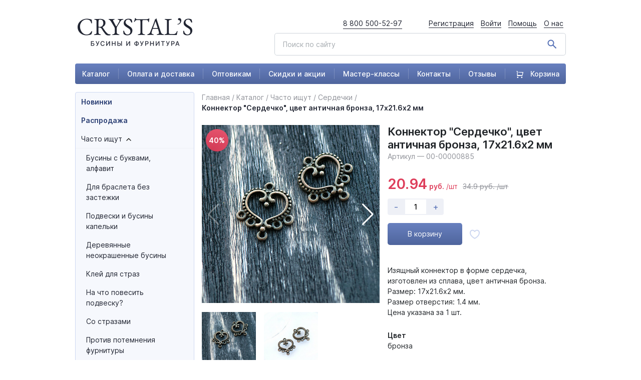

--- FILE ---
content_type: text/html; charset=UTF-8
request_url: https://xn----8sbb2ab2abxcdreeej4i.xn--p1ai/catalog/chasto_ishchut/serdechki/konnektor_serdechko_tsvet_antichnaya_bronza_17kh21_6kh2_mm_/
body_size: 126715
content:
<!DOCTYPE html>
<html lang="ru">
<head>
<!-- Google Tag Manager -->
<!-- End Google Tag Manager -->
    <meta http-equiv="Content-Type" content="text/html; charset=UTF-8" />
<meta name="description" content="Изящный коннектор в форме сердечка, изготовлен из сплава, цвет античная бронза.
Размер: 17х21.6х2 мм. 
Размер отверстия: 1.4 мм.
Цена указана за 1 шт. Бесплатная доставка от 3000 рублей! С доставкой по всей России." />
<script type="text/javascript" data-skip-moving="true">(function(w, d, n) {var cl = "bx-core";var ht = d.documentElement;var htc = ht ? ht.className : undefined;if (htc === undefined || htc.indexOf(cl) !== -1){return;}var ua = n.userAgent;if (/(iPad;)|(iPhone;)/i.test(ua)){cl += " bx-ios";}else if (/Android/i.test(ua)){cl += " bx-android";}cl += (/(ipad|iphone|android|mobile|touch)/i.test(ua) ? " bx-touch" : " bx-no-touch");cl += w.devicePixelRatio && w.devicePixelRatio >= 2? " bx-retina": " bx-no-retina";var ieVersion = -1;if (/AppleWebKit/.test(ua)){cl += " bx-chrome";}else if ((ieVersion = getIeVersion()) > 0){cl += " bx-ie bx-ie" + ieVersion;if (ieVersion > 7 && ieVersion < 10 && !isDoctype()){cl += " bx-quirks";}}else if (/Opera/.test(ua)){cl += " bx-opera";}else if (/Gecko/.test(ua)){cl += " bx-firefox";}if (/Macintosh/i.test(ua)){cl += " bx-mac";}ht.className = htc ? htc + " " + cl : cl;function isDoctype(){if (d.compatMode){return d.compatMode == "CSS1Compat";}return d.documentElement && d.documentElement.clientHeight;}function getIeVersion(){if (/Opera/i.test(ua) || /Webkit/i.test(ua) || /Firefox/i.test(ua) || /Chrome/i.test(ua)){return -1;}var rv = -1;if (!!(w.MSStream) && !(w.ActiveXObject) && ("ActiveXObject" in w)){rv = 11;}else if (!!d.documentMode && d.documentMode >= 10){rv = 10;}else if (!!d.documentMode && d.documentMode >= 9){rv = 9;}else if (d.attachEvent && !/Opera/.test(ua)){rv = 8;}if (rv == -1 || rv == 8){var re;if (n.appName == "Microsoft Internet Explorer"){re = new RegExp("MSIE ([0-9]+[\.0-9]*)");if (re.exec(ua) != null){rv = parseFloat(RegExp.$1);}}else if (n.appName == "Netscape"){rv = 11;re = new RegExp("Trident/.*rv:([0-9]+[\.0-9]*)");if (re.exec(ua) != null){rv = parseFloat(RegExp.$1);}}}return rv;}})(window, document, navigator);</script>


<link href="/bitrix/js/ui/fonts/opensans/ui.font.opensans.min.css?16594263342320" type="text/css"  rel="stylesheet" />
<link href="/bitrix/js/main/popup/dist/main.popup.bundle.min.css?165942634724774" type="text/css"  rel="stylesheet" />
<link href="/bitrix/css/main/themes/blue/style.min.css?1632149084331" type="text/css"  rel="stylesheet" />
<link href="/bitrix/cache/css/s1/crystals/page_edfa9a303b1eb3c32e6e51009af1007c/page_edfa9a303b1eb3c32e6e51009af1007c_v1.css?174558557224702" type="text/css"  rel="stylesheet" />
<link href="/bitrix/cache/css/s1/crystals/template_36dcfe63035fc79692c249caaad5ee20/template_36dcfe63035fc79692c249caaad5ee20_v1.css?17455855725510" type="text/css"  data-template-style="true" rel="stylesheet" />







    <meta charset="UTF-8">
    <title>Купить Коннектор &quot;Сердечко&quot;, цвет античная бронза, 17х21.6х2 мм  в Москве и Санкт-Петербурге</title>
    <link href="/node_modules/lightbox2/dist/css/lightbox.css" rel="stylesheet" />
    <link rel="stylesheet" href="/dist/assets/css/app.css?v=1712663798">
            <meta name="viewport" content="width=device-width, initial-scale=1, shrink-to-fit=no">

    </head>
<body>
<!-- Google Tag Manager (noscript) -->
<noscript><iframe src="https://www.googletagmanager.com/ns.html?id=GTM-NG27L9Q"
height="0" width="0" style="display:none;visibility:hidden"></iframe></noscript>
<!-- End Google Tag Manager (noscript) -->
<!-- roistat -->
<!-- roistat -->
<div class="preloader-background"></div>
<div class="preload-ids_container">
    <div class="lds-ring">
        <div></div>
        <div></div>
        <div></div>
        <div></div>
    </div>
</div>
<div class="wrapper" id="wrapper" >
    <header>
        <div class="container">
            <div class="row header-top d-none d-xl-flex">
                <div class="col-lg-3">
                    <div class="logo">
                        <a href="/">
                            <img src="/dist/assets/images/logo.png" alt="logo">
                        </a>
                    </div>
                </div>
                <div class="col-lg-9">
                    <div class="float-right d-flex">
                        <a href="tel:88005005297" class="mr-5">8 800 500-52-97</a>
                        <div class="head-menu">
                                                            <a href="/auth/?register=yes&backurl=/catalog/chasto_ishchut/serdechki/konnektor_serdechko_tsvet_antichnaya_bronza_17kh21_6kh2_mm_/">Регистрация</a>
                                <a href="/auth/?backurl=/catalog/chasto_ishchut/serdechki/konnektor_serdechko_tsvet_antichnaya_bronza_17kh21_6kh2_mm_/">Войти</a>
                                                        <a href="/support/">Помощь</a>
                            <a href="/about/">О нас</a>
                        </div>
                    </div>
                    <div class="clearfix"></div>
                    <div class="search float-right pt-2">
                        <form action="/search/">
                            <img src="/dist/assets/images/search.png" alt="">
                            <input class="form-control form-control-lg" name="q" type="text" placeholder="Поиск по сайту">
                            <input type="hidden" name="how" value="r">
                        </form>
                    </div>
                </div>
            </div>
            <div class="row d-xl-none d-flex">
                <div class="col-4">
                    <a href="#" class="toggle_mobile_menu">
                        <img src="/dist/assets/images/burger.png" alt="">
                    </a>
                </div>
                <div class="col-4">
                    <div class="logo text-center">
                        <a href="/">
                            <img src="/dist/assets/images/logo-mobile.png" alt="logo">
                        </a>
                    </div>
                </div>
                <div class="col-4">
                    <!--                    <a href="tel:88005005297" class="mr-5">8 800 500-52-97</a>-->
                    <div class="float-right">
                        <a href="/cart/">
                            <div class="position-relative">
                                <svg width="28" height="28" viewBox="0 0 28 28" fill="none" xmlns="http://www.w3.org/2000/svg">
                                    <path d="M7.00016 15.9998L22.0005 16.9998L23.8445 8.16658L9.00049 7.49976L9.3335 5.83325H25.3402C25.5175 5.83326 25.6925 5.87369 25.8519 5.95148C26.0112 6.02927 26.1508 6.14236 26.2599 6.28217C26.369 6.42198 26.4448 6.58482 26.4815 6.75831C26.5182 6.93181 26.5149 7.11139 26.4718 7.28342L23.5552 18.9501C23.492 19.2024 23.3463 19.4263 23.1412 19.5863C22.9362 19.7463 22.6836 19.8332 22.4235 19.8333H5.8335C5.52408 19.8333 5.22733 19.7103 5.00854 19.4915C4.78975 19.2728 4.66683 18.976 4.66683 18.6666V3.99976L2.00049 3.49976L2.3335 2.33325H5.8335C6.14292 2.33325 6.43966 2.45617 6.65845 2.67496C6.87725 2.89375 7.00016 3.1905 7.00016 3.49992V15.9998ZM7.00016 26.8333C6.38132 26.8333 5.78783 26.5874 5.35025 26.1498C4.91266 25.7122 4.66683 25.1188 4.66683 24.4999C4.66683 23.8811 4.91266 23.2876 5.35025 22.85C5.78783 22.4124 6.38132 22.1666 7.00016 22.1666C7.619 22.1666 8.21249 22.4124 8.65008 22.85C9.08766 23.2876 9.3335 23.8811 9.3335 24.4999C9.3335 25.1188 9.08766 25.7122 8.65008 26.1498C8.21249 26.5874 7.619 26.8333 7.00016 26.8333ZM21.0002 26.8333C20.3813 26.8333 19.7878 26.5874 19.3502 26.1498C18.9127 25.7122 18.6668 25.1188 18.6668 24.4999C18.6668 23.8811 18.9127 23.2876 19.3502 22.85C19.7878 22.4124 20.3813 22.1666 21.0002 22.1666C21.619 22.1666 22.2125 22.4124 22.6501 22.85C23.0877 23.2876 23.3335 23.8811 23.3335 24.4999C23.3335 25.1188 23.0877 25.7122 22.6501 26.1498C22.2125 26.5874 21.619 26.8333 21.0002 26.8333Z" fill="#5A70AB"/>
                                </svg>
                                <header_cart_mobile></header_cart_mobile>
                            </div>


                        </a>
                    </div>
                </div>
                <div class="clear-fix"></div>
                <div class="col-12">
                    <div class="search float-right pt-2">
                        <form action="/search/">
                            <img src="/dist/assets/images/search.png" alt="">
                            <input class="form-control form-control-lg" name="q" type="text" placeholder="Поиск по сайту">
                            <input type="hidden" name="how" value="r">
                        </form>
                    </div>
                </div>
            </div>
            <div class="row">
                <div class="col-12">
                    <div class="main-menu d-none d-xl-flex">
                        


            <a href="/catalog/">Каталог</a>
	
            <a href="/about/payment_&_delivery/">Оплата и доставка</a>
	
            <a href="/optovikam/">Оптовикам</a>
	
            <a href="/activity/">Скидки и акции</a>
	
            <a href="/master-klassy/">Мастер-классы</a>
	
            <a href="/contacts/">Контакты</a>
	
            <a href="/reviews/">Отзывы</a>
	
    <a href="/cart/">
    <div class="position-relative">
        <svg width="14" height="14" viewBox="0 0 14 14" fill="none" xmlns="http://www.w3.org/2000/svg" style="margin-left: 5px; margin-right: 10px">
            <path d="M2.85622 7.80943L11.4256 8.38086L12.4791 3.33333L3.99897 2.95229L4.18921 2H13.3335C13.4348 2 13.5348 2.02311 13.6259 2.06756C13.7169 2.11201 13.7966 2.17663 13.8589 2.25652C13.9213 2.33641 13.9646 2.42947 13.9856 2.52861C14.0065 2.62775 14.0046 2.73037 13.98 2.82867L12.3138 9.49533C12.2777 9.6395 12.1945 9.76746 12.0773 9.8589C11.9602 9.95033 11.8159 10 11.6673 10H2.18973C2.01296 10 1.84344 9.92976 1.71844 9.80474C1.59345 9.67971 1.52323 9.51014 1.52323 9.33333V0.952288L0 0.666574L0.190241 0H2.18973C2.36649 0 2.53602 0.0702379 2.66101 0.195262C2.786 0.320286 2.85622 0.489856 2.85622 0.666667V7.80943ZM2.85622 14C2.50269 14 2.16364 13.8595 1.91365 13.6095C1.66367 13.3594 1.52323 13.0203 1.52323 12.6667C1.52323 12.313 1.66367 11.9739 1.91365 11.7239C2.16364 11.4738 2.50269 11.3333 2.85622 11.3333C3.20975 11.3333 3.5488 11.4738 3.79879 11.7239C4.04877 11.9739 4.18921 12.313 4.18921 12.6667C4.18921 13.0203 4.04877 13.3594 3.79879 13.6095C3.5488 13.8595 3.20975 14 2.85622 14ZM10.8542 14C10.5006 14 10.1616 13.8595 9.91159 13.6095C9.66161 13.3594 9.52117 13.0203 9.52117 12.6667C9.52117 12.313 9.66161 11.9739 9.91159 11.7239C10.1616 11.4738 10.5006 11.3333 10.8542 11.3333C11.2077 11.3333 11.5467 11.4738 11.7967 11.7239C12.0467 11.9739 12.1872 12.313 12.1872 12.6667C12.1872 13.0203 12.0467 13.3594 11.7967 13.6095C11.5467 13.8595 11.2077 14 10.8542 14Z" fill="white"/>
        </svg>
        <header_cart></header_cart>
        Корзина
    </div>
</a>
    

                    </div>
                    <div class="main-menu d-none d-md-none d-lg-flex d-xl-none">
                        


            <a href="/">Каталог</a>
	
            <a href="/activity/">Скидки и акции</a>
	
            <a href="/about/payment_&_delivery/">Оплата и доставка</a>
	
            <a href="/contacts/">Контакты</a>
	
            <a href="/reviews/">Отзывы</a>
	
            <a href="/master-klassy/">Мастер-классы</a>
	

                    </div>
                    <div class="main-menu d-none d-md-flex d-lg-none">
                        


            <a href="/">Каталог</a>
	
            <a href="/activity/">Скидки и акции</a>
	
            <a href="/about/payment_&_delivery/">Оплата и доставка</a>
	
            <a href="/contacts/">Контакты</a>
	

                    </div>
                    <div class="main-menu d-flex d-md-none">
                        


            <a href="/">Каталог</a>
	
            <a href="/activity/">Скидки и акции</a>
	
            <a href="/contacts/">Контакты</a>
	

                    </div>
                </div>
            </div>
        </div>
        <div class="header_menu-mobile">
            <div class="header_account header_account-mobile">
                                    <div class="d-flex flex-column align-items-center login">
                        <a href="#" data-toggle="modal" data-target="#modal_authorize" class="d-flex justify-content-center mb-3">
                            <svg width="100" height="100" viewBox="0 0 100 100" fill="none" xmlns="http://www.w3.org/2000/svg"><circle cx="50" cy="50" r="50" fill="#D1D1D1"/><path d="M49.3244 48.7716C53.7146 48.7716 57.5162 47.197 60.6223 44.0903C63.7285 40.9842 65.3031 37.1836 65.3031 32.7929C65.3031 28.4037 63.7285 24.6026 60.6218 21.4955C57.5152 18.3898 53.7141 16.8152 49.3244 16.8152C44.9337 16.8152 41.1331 18.3898 38.0269 21.496C34.9208 24.6021 33.3457 28.4032 33.3457 32.7929C33.3457 37.1836 34.9208 40.9847 38.0275 44.0909C41.1341 47.1965 44.9352 48.7716 49.3244 48.7716Z" fill="white"/><path d="M77.2826 67.8271C77.193 66.5344 77.0118 65.1244 76.7451 63.6353C76.4758 62.1351 76.1291 60.7169 75.7141 59.4207C75.2854 58.081 74.7023 56.7579 73.9816 55.4901C73.2335 54.1741 72.3549 53.0282 71.3689 52.0853C70.3379 51.0989 69.0756 50.3057 67.6159 49.7272C66.1613 49.1518 64.5493 48.8602 62.8249 48.8602C62.1477 48.8602 61.4927 49.1381 60.2279 49.9616C59.4494 50.4692 58.5389 51.0563 57.5226 51.7057C56.6536 52.2594 55.4763 52.7782 54.0222 53.2479C52.6035 53.707 51.163 53.9398 49.7413 53.9398C48.3195 53.9398 46.8796 53.707 45.4594 53.2479C44.0068 52.7787 42.8295 52.2599 41.9615 51.7062C40.9548 51.0629 40.0437 50.4758 39.2536 49.9611C37.9903 49.1376 37.3349 48.8597 36.6577 48.8597C34.9328 48.8597 33.3212 49.1518 31.8671 49.7277C30.4084 50.3052 29.1456 51.0983 28.1136 52.0858C27.1282 53.0292 26.249 54.1746 25.502 55.4901C24.7817 56.7579 24.1987 58.0805 23.7695 59.4212C23.3549 60.7174 23.0082 62.1351 22.739 63.6353C22.4722 65.1223 22.291 66.5329 22.2015 67.8286C22.1134 69.098 22.0688 70.4155 22.0688 71.7461C22.0688 75.2091 23.1697 78.0126 25.3405 80.0801C27.4845 82.1204 30.3214 83.1554 33.7712 83.1554H65.7144C69.1642 83.1554 72.0001 82.1209 74.1446 80.0801C76.3159 78.0141 77.4167 75.2101 77.4167 71.7456C77.4162 70.4089 77.3712 69.0904 77.2826 67.8271Z" fill="white"/></svg>
                        </a>
                        <a href="/auth/?backurl=/catalog/chasto_ishchut/serdechki/konnektor_serdechko_tsvet_antichnaya_bronza_17kh21_6kh2_mm_/" class="btn w-100 btn-primary">Войти</a>
                    </div>
                                
<div class="mobile-menu-items">
            <div class="mobile-menu-item">
            <a href="/catalog/">Каталог товаров</a>
        </div>
            <div class="mobile-menu-item">
            <a href="/catalog/sales/">Распродажа</a>
        </div>
            <div class="mobile-menu-item">
            <a href="/catalog/new/">Новинки</a>
        </div>
            <div class="mobile-menu-item">
            <a href="/about/payment_&_delivery/">Оплата и доставка</a>
        </div>
            <div class="mobile-menu-item">
            <a href="/optovikam/">Оптовикам</a>
        </div>
            <div class="mobile-menu-item">
            <a href="/activity/">Скидки и акции</a>
        </div>
            <div class="mobile-menu-item">
            <a href="/master-klassy/">Мастер-классы</a>
        </div>
            <div class="mobile-menu-item">
            <a href="/contacts/">Контакты</a>
        </div>
            <div class="mobile-menu-item">
            <a href="/reviews/">Отзывы</a>
        </div>
            <div class="mobile-menu-item">
            <a href="/support/">Помощь</a>
        </div>
    </div>
            </div>
        </div>
    </header>

    <div class="main">
        <div class="container">
                        <div class="row">
                <div class="col-lg-3 d-none d-xl-block">
                    <div class="left-column">
                        

    <div class="left-menu">
    <ul class="root-ul">
            <li>
                <div class="menu-item d-flex">
                    <a href="/catalog/new/" class="bold ">Новинки</a>
                </div>
            </li>
    
                <li>
                <div class="menu-item d-flex">
                    <a href="/catalog/sales/" class="bold ">Распродажа</a>
                </div>
            </li>
    
            <li>
            <div class="menu-item d-flex parent_section">
                <a href="/catalog/chasto_ishchut/">Часто ищут</a>
                <span class="arrow_menu pl-2 ul_open">
                    <svg width="10" height="6" viewBox="0 0 10 6" fill="none" xmlns="http://www.w3.org/2000/svg">
                        <path d="M1 1L5 5L9 1" stroke="black" stroke-width="1.26082" stroke-linecap="round" stroke-linejoin="round"/>
                    </svg>
                </span>
            </div>
                            <ul>
                
                <li>
                <div class="menu-item d-flex">
                    <a href="/catalog/chasto_ishchut/businy_s_bukvami_alfavit/" class=" ">Бусины с буквами, алфавит</a>
                </div>
            </li>
    
                <li>
                <div class="menu-item d-flex">
                    <a href="/catalog/chasto_ishchut/dlya_brasleta_bez_zastezhki/" class=" ">Для браслета без застежки</a>
                </div>
            </li>
    
                <li>
                <div class="menu-item d-flex">
                    <a href="/catalog/chasto_ishchut/podveski_i_businy_kapelki/" class=" ">Подвески и бусины капельки</a>
                </div>
            </li>
    
                <li>
                <div class="menu-item d-flex">
                    <a href="/catalog/chasto_ishchut/derevyannye_neokrashennye_businy/" class=" ">Деревянные неокрашенные бусины</a>
                </div>
            </li>
    
                <li>
                <div class="menu-item d-flex">
                    <a href="/catalog/chasto_ishchut/kley_dlya_straz/" class=" ">Клей для страз</a>
                </div>
            </li>
    
                <li>
                <div class="menu-item d-flex">
                    <a href="/catalog/chasto_ishchut/na_chto_povesit_podvesku/" class=" ">На что повесить подвеску?</a>
                </div>
            </li>
    
                <li>
                <div class="menu-item d-flex">
                    <a href="/catalog/chasto_ishchut/so_strazami/" class=" ">Со стразами</a>
                </div>
            </li>
    
                <li>
                <div class="menu-item d-flex">
                    <a href="/catalog/chasto_ishchut/protiv_potemneniya_furnitury/" class=" ">Против потемнения фурнитуры</a>
                </div>
            </li>
    
                <li>
                <div class="menu-item d-flex">
                    <a href="/catalog/chasto_ishchut/kak_krepit_businu_s_neskvoznym_otverstiem/" class=" ">Как крепить бусину с несквозным отверстием?</a>
                </div>
            </li>
    
                <li>
                <div class="menu-item d-flex">
                    <a href="/catalog/chasto_ishchut/na_kakuyu_osnovu_sobirat_kamni/" class=" ">На какую основу собирать камни?</a>
                </div>
            </li>
    
                <li>
                <div class="menu-item d-flex">
                    <a href="/catalog/chasto_ishchut/petelka_dlya_polimerki/" class=" ">Петелька для полимерки</a>
                </div>
            </li>
    
                <li>
                <div class="menu-item d-flex">
                    <a href="/catalog/chasto_ishchut/cheshskiy_biser/" class=" ">Чешский бисер</a>
                </div>
            </li>
    
                <li>
                <div class="menu-item d-flex">
                    <a href="/catalog/chasto_ishchut/zhivotnye/" class=" ">Животные</a>
                </div>
            </li>
    
                <li>
                <div class="menu-item d-flex">
                    <a href="/catalog/chasto_ishchut/serdechki/" class=" bold">Сердечки</a>
                </div>
            </li>
    
                <li>
                <div class="menu-item d-flex">
                    <a href="/catalog/chasto_ishchut/chto_to_k_novomu_godu/" class=" ">Что-то к Новому году</a>
                </div>
            </li>
    
                <li>
                <div class="menu-item d-flex">
                    <a href="/catalog/chasto_ishchut/osennyaya_tematika/" class=" ">Осенняя тематика</a>
                </div>
            </li>
    
                <li>
                <div class="menu-item d-flex">
                    <a href="/catalog/chasto_ishchut/halloween/" class=" ">Halloween</a>
                </div>
            </li>
    
                <li>
                <div class="menu-item d-flex">
                    <a href="/catalog/chasto_ishchut/tsvetochki_butonchiki/" class=" ">Цветочки, бутончики</a>
                </div>
            </li>
    
                <li>
                <div class="menu-item d-flex">
                    <a href="/catalog/chasto_ishchut/leto_solntse_plyazh/" class=" ">Лето, солнце, пляж</a>
                </div>
            </li>
    
                <li>
                <div class="menu-item d-flex">
                    <a href="/catalog/chasto_ishchut/prozrachnye_businy/" class=" ">Прозрачные бусины</a>
                </div>
            </li>
    
                <li>
                <div class="menu-item d-flex">
                    <a href="/catalog/chasto_ishchut/s_cherepami/" class=" ">С черепами</a>
                </div>
            </li>
    
                <li>
                <div class="menu-item d-flex">
                    <a href="/catalog/chasto_ishchut/materialy_dlya_chetok/" class=" ">Материалы для четок</a>
                </div>
            </li>
    
                <li>
                <div class="menu-item d-flex">
                    <a href="/catalog/chasto_ishchut/listochki/" class=" ">Листочки</a>
                </div>
            </li>
    
                <li>
                <div class="menu-item d-flex">
                    <a href="/catalog/chasto_ishchut/zvezdochki/" class=" ">Звездочки</a>
                </div>
            </li>
    
                <li>
                <div class="menu-item d-flex">
                    <a href="/catalog/chasto_ishchut/tovary_v_neonovykh_tsvetakh_new/" class=" ">Товары в неоновых цветах </a>
                </div>
            </li>
    
                <li>
                <div class="menu-item d-flex">
                    <a href="/catalog/chasto_ishchut/kamni_bez_risunka_odnotonnye/" class=" ">Камни без рисунка, однотонные</a>
                </div>
            </li>
    
                <li>
                <div class="menu-item d-flex">
                    <a href="/catalog/chasto_ishchut/druzy_1/" class=" ">Друзы</a>
                </div>
            </li>
    
                <li>
                <div class="menu-item d-flex">
                    <a href="/catalog/chasto_ishchut/tovary_dlya_detskogo_tvorchestva_new_/" class=" ">Товары для детского творчества  - NEW! -</a>
                </div>
            </li>
    
    </ul></li>        <li>
            <div class="menu-item d-flex parent_section">
                <a href="/catalog/businy/">Бусины</a>
                <span class="arrow_menu pl-2">
                    <svg width="10" height="6" viewBox="0 0 10 6" fill="none" xmlns="http://www.w3.org/2000/svg">
                        <path d="M1 1L5 5L9 1" stroke="black" stroke-width="1.26082" stroke-linecap="round" stroke-linejoin="round"/>
                    </svg>
                </span>
            </div>
                            <ul style="display: none">
                
                <li>
                <div class="menu-item d-flex">
                    <a href="/catalog/businy/akrilovye/" class=" ">Акриловые</a>
                </div>
            </li>
    
                <li>
                <div class="menu-item d-flex">
                    <a href="/catalog/businy/derevyannye/" class=" ">Деревянные</a>
                </div>
            </li>
    
                <li>
                <div class="menu-item d-flex">
                    <a href="/catalog/businy/steklyannye/" class=" ">Стеклянные</a>
                </div>
            </li>
    
                <li>
                <div class="menu-item d-flex">
                    <a href="/catalog/businy/metallicheskie/" class=" ">Металлические</a>
                </div>
            </li>
    
                <li>
                <div class="menu-item d-flex">
                    <a href="/catalog/businy/businy_iz_naturalnykh_kamney/" class=" ">Бусины из натуральных камней</a>
                </div>
            </li>
    
                <li>
                <div class="menu-item d-flex">
                    <a href="/catalog/businy/keramicheskie_i_farforovye/" class=" ">Керамические и фарфоровые</a>
                </div>
            </li>
    
                <li>
                <div class="menu-item d-flex">
                    <a href="/catalog/businy/lempvork_ruchnaya_rabota/" class=" ">Лэмпворк &quot;Ручная Работа&quot;</a>
                </div>
            </li>
    
                <li>
                <div class="menu-item d-flex">
                    <a href="/catalog/businy/shambala/" class=" ">Шамбала</a>
                </div>
            </li>
    
                <li>
                <div class="menu-item d-flex">
                    <a href="/catalog/businy/iz_polimernoy_gliny/" class=" ">Из полимерной глины</a>
                </div>
            </li>
    
                <li>
                <div class="menu-item d-flex">
                    <a href="/catalog/businy/dzi/" class=" ">Дзи</a>
                </div>
            </li>
    
                <li>
                <div class="menu-item d-flex">
                    <a href="/catalog/businy/rakushechnyy_zhemchug/" class=" ">Ракушечный жемчуг</a>
                </div>
            </li>
    
                <li>
                <div class="menu-item d-flex">
                    <a href="/catalog/businy/prirodnye_materialy/" class=" ">Природные материалы</a>
                </div>
            </li>
    
                <li>
                <div class="menu-item d-flex">
                    <a href="/catalog/businy/s_bolshim_otverstiem_ot_4_mm_i_pandora/" class=" ">С большим отверстием (от 4 мм) и Пандора</a>
                </div>
            </li>
    
                <li>
                <div class="menu-item d-flex">
                    <a href="/catalog/businy/polubusiny/" class=" ">Полубусины</a>
                </div>
            </li>
    
                <li>
                <div class="menu-item d-flex">
                    <a href="/catalog/businy/nabory_busin_dlya_detey_new_/" class=" ">Наборы бусин для детей - NEW! -</a>
                </div>
            </li>
    
    </ul></li>        <li>
            <div class="menu-item d-flex parent_section">
                <a href="/catalog/podveski_sharmiki/">Подвески, шармики</a>
                <span class="arrow_menu pl-2">
                    <svg width="10" height="6" viewBox="0 0 10 6" fill="none" xmlns="http://www.w3.org/2000/svg">
                        <path d="M1 1L5 5L9 1" stroke="black" stroke-width="1.26082" stroke-linecap="round" stroke-linejoin="round"/>
                    </svg>
                </span>
            </div>
                            <ul style="display: none">
                
                <li>
                <div class="menu-item d-flex">
                    <a href="/catalog/podveski_sharmiki/akrilovye_1/" class=" ">Акриловые</a>
                </div>
            </li>
    
                <li>
                <div class="menu-item d-flex">
                    <a href="/catalog/podveski_sharmiki/iz_smoly_resin/" class=" ">Из смолы Resin</a>
                </div>
            </li>
    
                <li>
                <div class="menu-item d-flex">
                    <a href="/catalog/podveski_sharmiki/druzy/" class=" ">Друзы</a>
                </div>
            </li>
    
                <li>
                <div class="menu-item d-flex">
                    <a href="/catalog/podveski_sharmiki/iz_dereva/" class=" ">Из дерева</a>
                </div>
            </li>
    
                <li>
                <div class="menu-item d-flex">
                    <a href="/catalog/podveski_sharmiki/iz_naturalnykh_kamney/" class=" ">Из натуральных камней</a>
                </div>
            </li>
    
                <li>
                <div class="menu-item d-flex">
                    <a href="/catalog/podveski_sharmiki/steklyannye_1/" class=" ">Стеклянные</a>
                </div>
            </li>
    
                <li>
                <div class="menu-item d-flex">
                    <a href="/catalog/podveski_sharmiki/metallicheskie_1/" class=" ">Металлические</a>
                </div>
            </li>
    
                <li>
                <div class="menu-item d-flex">
                    <a href="/catalog/podveski_sharmiki/s_emalyu/" class=" ">С эмалью</a>
                </div>
            </li>
    
    </ul></li>        <li>
            <div class="menu-item d-flex parent_section">
                <a href="/catalog/biser_i_materialy_dlya_biseropleteniya/">Бисер и материалы для бисероплетения</a>
                <span class="arrow_menu pl-2">
                    <svg width="10" height="6" viewBox="0 0 10 6" fill="none" xmlns="http://www.w3.org/2000/svg">
                        <path d="M1 1L5 5L9 1" stroke="black" stroke-width="1.26082" stroke-linecap="round" stroke-linejoin="round"/>
                    </svg>
                </span>
            </div>
                            <ul style="display: none">
                
                <li>
                <div class="menu-item d-flex">
                    <a href="/catalog/biser_i_materialy_dlya_biseropleteniya/miyuki_yaponiya/" class=" ">MIYUKI (Япония)</a>
                </div>
            </li>
    
                <li>
                <div class="menu-item d-flex">
                    <a href="/catalog/biser_i_materialy_dlya_biseropleteniya/biser_raduga_kitay/" class=" ">Бисер Радуга (Китай)</a>
                </div>
            </li>
    
                <li>
                <div class="menu-item d-flex">
                    <a href="/catalog/biser_i_materialy_dlya_biseropleteniya/biser_na_niti/" class=" ">Бисер на нити</a>
                </div>
            </li>
    
                <li>
                <div class="menu-item d-flex">
                    <a href="/catalog/biser_i_materialy_dlya_biseropleteniya/nabory_bisera/" class=" ">Наборы бисера</a>
                </div>
            </li>
    
                <li>
                <div class="menu-item d-flex">
                    <a href="/catalog/biser_i_materialy_dlya_biseropleteniya/nit_igly_dlya_biseropleteniya/" class=" ">Нить, иглы для бисероплетения</a>
                </div>
            </li>
    
    </ul></li>        <li>
            <div class="menu-item d-flex parent_section">
                <a href="/catalog/kaboshony/">Кабошоны</a>
                <span class="arrow_menu pl-2">
                    <svg width="10" height="6" viewBox="0 0 10 6" fill="none" xmlns="http://www.w3.org/2000/svg">
                        <path d="M1 1L5 5L9 1" stroke="black" stroke-width="1.26082" stroke-linecap="round" stroke-linejoin="round"/>
                    </svg>
                </span>
            </div>
                            <ul style="display: none">
                
                <li>
                <div class="menu-item d-flex">
                    <a href="/catalog/kaboshony/steklyannye_kaboshony/" class=" ">Стеклянные кабошоны</a>
                </div>
            </li>
    
                <li>
                <div class="menu-item d-flex">
                    <a href="/catalog/kaboshony/plastikovye_akrilovye_/" class=" ">Пластиковые, акриловые </a>
                </div>
            </li>
    
                <li>
                <div class="menu-item d-flex">
                    <a href="/catalog/kaboshony/naturalnye_kaboshony/" class=" ">Натуральные кабошоны</a>
                </div>
            </li>
    
                <li>
                <div class="menu-item d-flex">
                    <a href="/catalog/kaboshony/polubusiny_1/" class=" ">Полубусины</a>
                </div>
            </li>
    
    </ul></li>        <li>
            <div class="menu-item d-flex parent_section">
                <a href="/catalog/seriya_ruchnaya_rabota/">Серия &quot;Ручная работа&quot;</a>
                <span class="arrow_menu pl-2">
                    <svg width="10" height="6" viewBox="0 0 10 6" fill="none" xmlns="http://www.w3.org/2000/svg">
                        <path d="M1 1L5 5L9 1" stroke="black" stroke-width="1.26082" stroke-linecap="round" stroke-linejoin="round"/>
                    </svg>
                </span>
            </div>
                            <ul style="display: none">
                
                <li>
                <div class="menu-item d-flex">
                    <a href="/catalog/seriya_ruchnaya_rabota/businy_abakus/" class=" ">Бусины абакус</a>
                </div>
            </li>
    
                <li>
                <div class="menu-item d-flex">
                    <a href="/catalog/seriya_ruchnaya_rabota/businy_krugloy_formy/" class=" ">Бусины круглой формы</a>
                </div>
            </li>
    
                <li>
                <div class="menu-item d-flex">
                    <a href="/catalog/seriya_ruchnaya_rabota/zveryata/" class=" ">Зверята</a>
                </div>
            </li>
    
                <li>
                <div class="menu-item d-flex">
                    <a href="/catalog/seriya_ruchnaya_rabota/ptichki_babochki/" class=" ">Птички, бабочки</a>
                </div>
            </li>
    
                <li>
                <div class="menu-item d-flex">
                    <a href="/catalog/seriya_ruchnaya_rabota/frukty_ovoshchi_griby/" class=" ">Фрукты, овощи, грибы</a>
                </div>
            </li>
    
                <li>
                <div class="menu-item d-flex">
                    <a href="/catalog/seriya_ruchnaya_rabota/tsvetochki_/" class=" ">Цветочки </a>
                </div>
            </li>
    
                <li>
                <div class="menu-item d-flex">
                    <a href="/catalog/seriya_ruchnaya_rabota/morskaya_tematika/" class=" ">Морская тематика</a>
                </div>
            </li>
    
                <li>
                <div class="menu-item d-flex">
                    <a href="/catalog/seriya_ruchnaya_rabota/predmetnyy_mir/" class=" ">Предметный мир</a>
                </div>
            </li>
    
                <li>
                <div class="menu-item d-flex">
                    <a href="/catalog/seriya_ruchnaya_rabota/novogodnie_nabory/" class=" ">Новогодние </a>
                </div>
            </li>
    
                <li>
                <div class="menu-item d-flex">
                    <a href="/catalog/seriya_ruchnaya_rabota/yagody/" class=" ">Ягоды</a>
                </div>
            </li>
    
                <li>
                <div class="menu-item d-flex">
                    <a href="/catalog/seriya_ruchnaya_rabota/nabory_busin_murano/" class=" ">Наборы бусин Мурано</a>
                </div>
            </li>
    
    </ul></li>        <li>
            <div class="menu-item d-flex parent_section">
                <a href="/catalog/naturalnye_kamni/">Натуральные камни</a>
                <span class="arrow_menu pl-2">
                    <svg width="10" height="6" viewBox="0 0 10 6" fill="none" xmlns="http://www.w3.org/2000/svg">
                        <path d="M1 1L5 5L9 1" stroke="black" stroke-width="1.26082" stroke-linecap="round" stroke-linejoin="round"/>
                    </svg>
                </span>
            </div>
                            <ul style="display: none">
                
                <li>
                <div class="menu-item d-flex">
                    <a href="/catalog/naturalnye_kamni/businy_naturalnye/" class=" ">Бусины натуральные</a>
                </div>
            </li>
    
                <li>
                <div class="menu-item d-flex">
                    <a href="/catalog/naturalnye_kamni/kaboshony_/" class=" ">Кабошоны </a>
                </div>
            </li>
    
                <li>
                <div class="menu-item d-flex">
                    <a href="/catalog/naturalnye_kamni/podveski_i_konnektory_/" class=" ">Подвески и коннекторы </a>
                </div>
            </li>
    
    </ul></li>        <li>
            <div class="menu-item d-flex parent_section">
                <a href="/catalog/strazy_kristally_tsapy/">Стразы, кристаллы, цапы</a>
                <span class="arrow_menu pl-2">
                    <svg width="10" height="6" viewBox="0 0 10 6" fill="none" xmlns="http://www.w3.org/2000/svg">
                        <path d="M1 1L5 5L9 1" stroke="black" stroke-width="1.26082" stroke-linecap="round" stroke-linejoin="round"/>
                    </svg>
                </span>
            </div>
                            <ul style="display: none">
                
                <li>
                <div class="menu-item d-flex">
                    <a href="/catalog/strazy_kristally_tsapy/kristally_/" class=" ">Кристаллы </a>
                </div>
            </li>
    
                <li>
                <div class="menu-item d-flex">
                    <a href="/catalog/strazy_kristally_tsapy/rivoli/" class=" ">Риволи</a>
                </div>
            </li>
    
                <li>
                <div class="menu-item d-flex">
                    <a href="/catalog/strazy_kristally_tsapy/tsapy_derzhateli_strazov/" class=" ">Цапы (держатели) стразов</a>
                </div>
            </li>
    
                <li>
                <div class="menu-item d-flex">
                    <a href="/catalog/strazy_kristally_tsapy/strazy_v_tsapakh_akril/" class=" ">Стразы в цапах (акрил)</a>
                </div>
            </li>
    
                <li>
                <div class="menu-item d-flex">
                    <a href="/catalog/strazy_kristally_tsapy/strazy_v_tsapakh_steklo/" class=" ">Стразы в цапах (стекло)</a>
                </div>
            </li>
    
                <li>
                <div class="menu-item d-flex">
                    <a href="/catalog/strazy_kristally_tsapy/strazy_prishivnye_akril_smola/" class=" ">Стразы пришивные (акрил, смола)</a>
                </div>
            </li>
    
                <li>
                <div class="menu-item d-flex">
                    <a href="/catalog/strazy_kristally_tsapy/strazy_termokleevye/" class=" ">Стразы термоклеевые</a>
                </div>
            </li>
    
                <li>
                <div class="menu-item d-flex">
                    <a href="/catalog/strazy_kristally_tsapy/strazy_kholodnoy_fiksatsii/" class=" ">Стразы холодной фиксации</a>
                </div>
            </li>
    
                <li>
                <div class="menu-item d-flex">
                    <a href="/catalog/strazy_kristally_tsapy/strazy_yuvelirnye/" class=" "> Стразы ювелирные</a>
                </div>
            </li>
    
                <li>
                <div class="menu-item d-flex">
                    <a href="/catalog/strazy_kristally_tsapy/strazy_zerkalnye/" class=" ">Стразы зеркальные</a>
                </div>
            </li>
    
                <li>
                <div class="menu-item d-flex">
                    <a href="/catalog/strazy_kristally_tsapy/strazovye_lenty/" class=" ">Стразовые ленты</a>
                </div>
            </li>
    
    </ul></li>        <li>
            <div class="menu-item d-flex parent_section">
                <a href="/catalog/instrumenty_organayzery_dlya_rukodeliya/">Инструменты, органайзеры для рукоделия</a>
                <span class="arrow_menu pl-2">
                    <svg width="10" height="6" viewBox="0 0 10 6" fill="none" xmlns="http://www.w3.org/2000/svg">
                        <path d="M1 1L5 5L9 1" stroke="black" stroke-width="1.26082" stroke-linecap="round" stroke-linejoin="round"/>
                    </svg>
                </span>
            </div>
                            <ul style="display: none">
                
                <li>
                <div class="menu-item d-flex">
                    <a href="/catalog/instrumenty_organayzery_dlya_rukodeliya/instrumenty/" class=" ">Инструменты</a>
                </div>
            </li>
    
                <li>
                <div class="menu-item d-flex">
                    <a href="/catalog/instrumenty_organayzery_dlya_rukodeliya/organayzery_i_oborudovanie_dlya_raboty_i_khraneniya/" class=" ">Органайзеры и оборудование для работы и хранения</a>
                </div>
            </li>
    
    </ul></li>            <li>
                <div class="menu-item d-flex">
                    <a href="/catalog/kley_tsapon_lak/" class=" ">Клей, цапон-лак</a>
                </div>
            </li>
    
            <li>
            <div class="menu-item d-flex parent_section">
                <a href="/catalog/furnitura_dlya_bizhuterii/">Фурнитура для бижутерии</a>
                <span class="arrow_menu pl-2">
                    <svg width="10" height="6" viewBox="0 0 10 6" fill="none" xmlns="http://www.w3.org/2000/svg">
                        <path d="M1 1L5 5L9 1" stroke="black" stroke-width="1.26082" stroke-linecap="round" stroke-linejoin="round"/>
                    </svg>
                </span>
            </div>
                            <ul style="display: none">
                
                <li>
                <div class="menu-item d-flex">
                    <a href="/catalog/furnitura_dlya_bizhuterii/beyly/" class=" ">Бейлы</a>
                </div>
            </li>
    
                <li>
                <div class="menu-item d-flex">
                    <a href="/catalog/furnitura_dlya_bizhuterii/zazhimy_dlya_lenty_i_shnura/" class=" ">Зажимы для ленты и шнура</a>
                </div>
            </li>
    
                <li>
                <div class="menu-item d-flex">
                    <a href="/catalog/furnitura_dlya_bizhuterii/zamochki_zastezhki/" class=" ">Замочки, застежки</a>
                </div>
            </li>
    
                <li>
                <div class="menu-item d-flex">
                    <a href="/catalog/furnitura_dlya_bizhuterii/kolechki_soedinitelnye/" class=" ">Колечки соединительные</a>
                </div>
            </li>
    
                <li>
                <div class="menu-item d-flex">
                    <a href="/catalog/furnitura_dlya_bizhuterii/piny_shtifty/" class=" ">Пины, штифты</a>
                </div>
            </li>
    
                <li>
                <div class="menu-item d-flex">
                    <a href="/catalog/furnitura_dlya_bizhuterii/kalotty/" class=" ">Калотты</a>
                </div>
            </li>
    
                <li>
                <div class="menu-item d-flex">
                    <a href="/catalog/furnitura_dlya_bizhuterii/kontseviki_i_nakonechniki/" class=" ">Концевики и наконечники</a>
                </div>
            </li>
    
                <li>
                <div class="menu-item d-flex">
                    <a href="/catalog/furnitura_dlya_bizhuterii/krimpy_i_businy_dlya_maskirovki/" class=" ">Кримпы и бусины для маскировки</a>
                </div>
            </li>
    
                <li>
                <div class="menu-item d-flex">
                    <a href="/catalog/furnitura_dlya_bizhuterii/protektory_dlya_yuvelirnogo_trosika/" class=" ">Протекторы для ювелирного тросика</a>
                </div>
            </li>
    
                <li>
                <div class="menu-item d-flex">
                    <a href="/catalog/furnitura_dlya_bizhuterii/miksy_metallicheskie/" class=" ">Миксы металлические</a>
                </div>
            </li>
    
                <li>
                <div class="menu-item d-flex">
                    <a href="/catalog/furnitura_dlya_bizhuterii/konnektory/" class=" ">Коннекторы</a>
                </div>
            </li>
    
                <li>
                <div class="menu-item d-flex">
                    <a href="/catalog/furnitura_dlya_bizhuterii/filigran/" class=" ">Филигрань</a>
                </div>
            </li>
    
                <li>
                <div class="menu-item d-flex">
                    <a href="/catalog/furnitura_dlya_bizhuterii/podveski/" class=" ">Подвески</a>
                </div>
            </li>
    
                <li>
                <div class="menu-item d-flex">
                    <a href="/catalog/furnitura_dlya_bizhuterii/ramki/" class=" ">Рамки</a>
                </div>
            </li>
    
                <li>
                <div class="menu-item d-flex">
                    <a href="/catalog/furnitura_dlya_bizhuterii/razdeliteli_dlya_busin_speysery/" class=" ">Разделители для бусин, спейсеры</a>
                </div>
            </li>
    
                <li>
                <div class="menu-item d-flex">
                    <a href="/catalog/furnitura_dlya_bizhuterii/settingi_osnovy_pod_kaboshon/" class=" ">Сеттинги (основы под кабошон)</a>
                </div>
            </li>
    
                <li>
                <div class="menu-item d-flex">
                    <a href="/catalog/furnitura_dlya_bizhuterii/shapochki_dlya_busin/" class=" ">Шапочки для бусин</a>
                </div>
            </li>
    
                <li>
                <div class="menu-item d-flex">
                    <a href="/catalog/furnitura_dlya_bizhuterii/tsepochki/" class=" ">Цепочки</a>
                </div>
            </li>
    
                <li>
                <div class="menu-item d-flex">
                    <a href="/catalog/furnitura_dlya_bizhuterii/osnovy_dlya_brasletov/" class=" ">Основы для браслетов</a>
                </div>
            </li>
    
                <li>
                <div class="menu-item d-flex">
                    <a href="/catalog/furnitura_dlya_bizhuterii/osnovy_dlya_broshey/" class=" ">Основы для брошей</a>
                </div>
            </li>
    
                <li>
                <div class="menu-item d-flex">
                    <a href="/catalog/furnitura_dlya_bizhuterii/osnovy_dlya_zakolok/" class=" ">Основы для заколок</a>
                </div>
            </li>
    
                <li>
                <div class="menu-item d-flex">
                    <a href="/catalog/furnitura_dlya_bizhuterii/osnovy_dlya_kolets/" class=" ">Основы для колец</a>
                </div>
            </li>
    
                <li>
                <div class="menu-item d-flex">
                    <a href="/catalog/furnitura_dlya_bizhuterii/osnovy_dlya_ozhereliy/" class=" ">Основы для ожерелий</a>
                </div>
            </li>
    
                <li>
                <div class="menu-item d-flex">
                    <a href="/catalog/furnitura_dlya_bizhuterii/osnovy_dlya_serezhek/" class=" ">Основы для сережек</a>
                </div>
            </li>
    
                <li>
                <div class="menu-item d-flex">
                    <a href="/catalog/furnitura_dlya_bizhuterii/shipy/" class=" ">Шипы</a>
                </div>
            </li>
    
                <li>
                <div class="menu-item d-flex">
                    <a href="/catalog/furnitura_dlya_bizhuterii/furnitura_iz_stali_304/" class=" ">Фурнитура из стали 304</a>
                </div>
            </li>
    
                <li>
                <div class="menu-item d-flex">
                    <a href="/catalog/furnitura_dlya_bizhuterii/pozolota_pokrytie_platinoy/" class=" ">Позолота, покрытие платиной</a>
                </div>
            </li>
    
                <li>
                <div class="menu-item d-flex">
                    <a href="/catalog/furnitura_dlya_bizhuterii/nabory_furnitury_new_/" class=" ">Наборы фурнитуры - NEW! -</a>
                </div>
            </li>
    
    </ul></li>            <li>
                <div class="menu-item d-flex">
                    <a href="/catalog/furnitura_lyuks_real_gold_plated_real_platinum_plated/" class=" ">Фурнитура люкс Real Gold Plated | Real Platinum Plated</a>
                </div>
            </li>
    
            <li>
            <div class="menu-item d-flex parent_section">
                <a href="/catalog/furnitura_iz_nerzhaveyushchey_stali/">Фурнитура из нержавеющей стали</a>
                <span class="arrow_menu pl-2">
                    <svg width="10" height="6" viewBox="0 0 10 6" fill="none" xmlns="http://www.w3.org/2000/svg">
                        <path d="M1 1L5 5L9 1" stroke="black" stroke-width="1.26082" stroke-linecap="round" stroke-linejoin="round"/>
                    </svg>
                </span>
            </div>
                            <ul style="display: none">
                
                <li>
                <div class="menu-item d-flex">
                    <a href="/catalog/furnitura_iz_nerzhaveyushchey_stali/businy_1/" class=" ">Бусины</a>
                </div>
            </li>
    
                <li>
                <div class="menu-item d-flex">
                    <a href="/catalog/furnitura_iz_nerzhaveyushchey_stali/beyly_zamochki/" class=" ">Бейлы, замочки</a>
                </div>
            </li>
    
                <li>
                <div class="menu-item d-flex">
                    <a href="/catalog/furnitura_iz_nerzhaveyushchey_stali/konnektory_1/" class=" ">Коннекторы</a>
                </div>
            </li>
    
                <li>
                <div class="menu-item d-flex">
                    <a href="/catalog/furnitura_iz_nerzhaveyushchey_stali/podveski_1/" class=" ">Подвески</a>
                </div>
            </li>
    
                <li>
                <div class="menu-item d-flex">
                    <a href="/catalog/furnitura_iz_nerzhaveyushchey_stali/pussety_shvenzy/" class=" ">Пуссеты, швензы</a>
                </div>
            </li>
    
                <li>
                <div class="menu-item d-flex">
                    <a href="/catalog/furnitura_iz_nerzhaveyushchey_stali/kolechki/" class=" ">Колечки</a>
                </div>
            </li>
    
                <li>
                <div class="menu-item d-flex">
                    <a href="/catalog/furnitura_iz_nerzhaveyushchey_stali/piny/" class=" ">Пины</a>
                </div>
            </li>
    
    </ul></li>        <li>
            <div class="menu-item d-flex parent_section">
                <a href="/catalog/tekhnika_wire_wrap/">Техника Wire Wrap</a>
                <span class="arrow_menu pl-2">
                    <svg width="10" height="6" viewBox="0 0 10 6" fill="none" xmlns="http://www.w3.org/2000/svg">
                        <path d="M1 1L5 5L9 1" stroke="black" stroke-width="1.26082" stroke-linecap="round" stroke-linejoin="round"/>
                    </svg>
                </span>
            </div>
                            <ul style="display: none">
                
                <li>
                <div class="menu-item d-flex">
                    <a href="/catalog/tekhnika_wire_wrap/listovaya_med_latun_i_neyzilber_wire_wrap/" class=" ">Листовая медь, латунь и нейзильбер Wire Wrap</a>
                </div>
            </li>
    
                <li>
                <div class="menu-item d-flex">
                    <a href="/catalog/tekhnika_wire_wrap/provoloka_wire_wrap/" class=" ">Проволока Wire Wrap</a>
                </div>
            </li>
    
    </ul></li>        <li>
            <div class="menu-item d-flex parent_section">
                <a href="/catalog/provoloka_trosik_leska/">Проволока, тросик, леска</a>
                <span class="arrow_menu pl-2">
                    <svg width="10" height="6" viewBox="0 0 10 6" fill="none" xmlns="http://www.w3.org/2000/svg">
                        <path d="M1 1L5 5L9 1" stroke="black" stroke-width="1.26082" stroke-linecap="round" stroke-linejoin="round"/>
                    </svg>
                </span>
            </div>
                            <ul style="display: none">
                
                <li>
                <div class="menu-item d-flex">
                    <a href="/catalog/provoloka_trosik_leska/provoloka_wire_wrap_1/" class=" ">Проволока Wire Wrap</a>
                </div>
            </li>
    
                <li>
                <div class="menu-item d-flex">
                    <a href="/catalog/provoloka_trosik_leska/provoloka_/" class=" ">Проволока </a>
                </div>
            </li>
    
                <li>
                <div class="menu-item d-flex">
                    <a href="/catalog/provoloka_trosik_leska/yuvelirnyy_trosik/" class=" ">Ювелирный тросик</a>
                </div>
            </li>
    
                <li>
                <div class="menu-item d-flex">
                    <a href="/catalog/provoloka_trosik_leska/spandeks_rezinka_dlya_brasletov/" class=" ">Спандекс, резинка для браслетов</a>
                </div>
            </li>
    
    </ul></li>        <li>
            <div class="menu-item d-flex parent_section">
                <a href="/catalog/shnury_lenty_yuvelirnaya_setka/">Шнуры, ленты, ювелирная сетка</a>
                <span class="arrow_menu pl-2">
                    <svg width="10" height="6" viewBox="0 0 10 6" fill="none" xmlns="http://www.w3.org/2000/svg">
                        <path d="M1 1L5 5L9 1" stroke="black" stroke-width="1.26082" stroke-linecap="round" stroke-linejoin="round"/>
                    </svg>
                </span>
            </div>
                            <ul style="display: none">
                
                <li>
                <div class="menu-item d-flex">
                    <a href="/catalog/shnury_lenty_yuvelirnaya_setka/shnury/" class=" ">Шнуры</a>
                </div>
            </li>
    
                <li>
                <div class="menu-item d-flex">
                    <a href="/catalog/shnury_lenty_yuvelirnaya_setka/lenty/" class=" ">Ленты</a>
                </div>
            </li>
    
                <li>
                <div class="menu-item d-flex">
                    <a href="/catalog/shnury_lenty_yuvelirnaya_setka/yuvelirnaya_setka/" class=" ">Ювелирная сетка</a>
                </div>
            </li>
    
    </ul></li>        <li>
            <div class="menu-item d-flex parent_section">
                <a href="/catalog/kanitel_sutazh/">Канитель, сутаж</a>
                <span class="arrow_menu pl-2">
                    <svg width="10" height="6" viewBox="0 0 10 6" fill="none" xmlns="http://www.w3.org/2000/svg">
                        <path d="M1 1L5 5L9 1" stroke="black" stroke-width="1.26082" stroke-linecap="round" stroke-linejoin="round"/>
                    </svg>
                </span>
            </div>
                            <ul style="display: none">
                
                <li>
                <div class="menu-item d-flex">
                    <a href="/catalog/kanitel_sutazh/kanitel/" class=" ">Канитель</a>
                </div>
            </li>
    
                <li>
                <div class="menu-item d-flex">
                    <a href="/catalog/kanitel_sutazh/sutazh/" class=" ">Сутаж</a>
                </div>
            </li>
    
    </ul></li>        <li>
            <div class="menu-item d-flex parent_section">
                <a href="/catalog/fetr/">Фетр</a>
                <span class="arrow_menu pl-2">
                    <svg width="10" height="6" viewBox="0 0 10 6" fill="none" xmlns="http://www.w3.org/2000/svg">
                        <path d="M1 1L5 5L9 1" stroke="black" stroke-width="1.26082" stroke-linecap="round" stroke-linejoin="round"/>
                    </svg>
                </span>
            </div>
                            <ul style="display: none">
                
                <li>
                <div class="menu-item d-flex">
                    <a href="/catalog/fetr/fetr_koreyskiy/" class=" ">Фетр корейский</a>
                </div>
            </li>
    
                <li>
                <div class="menu-item d-flex">
                    <a href="/catalog/fetr/nitki_i_igolki_dlya_fetra/" class=" ">Нитки и иголки для фетра</a>
                </div>
            </li>
    
                <li>
                <div class="menu-item d-flex">
                    <a href="/catalog/fetr/nabory_dlya_tvorchestva_iz_fetra/" class=" ">Наборы для творчества из фетра</a>
                </div>
            </li>
    
                <li>
                <div class="menu-item d-flex">
                    <a href="/catalog/fetr/vyrubka_iz_fetra/" class=" ">Вырубка из фетра</a>
                </div>
            </li>
    
    </ul></li>            <li>
                <div class="menu-item d-flex">
                    <a href="/catalog/kozhzam/" class=" ">Кожзам</a>
                </div>
            </li>
    
            <li>
            <div class="menu-item d-flex parent_section">
                <a href="/catalog/sumochki_korobochki_tegi_/">Сумочки, коробочки, теги </a>
                <span class="arrow_menu pl-2">
                    <svg width="10" height="6" viewBox="0 0 10 6" fill="none" xmlns="http://www.w3.org/2000/svg">
                        <path d="M1 1L5 5L9 1" stroke="black" stroke-width="1.26082" stroke-linecap="round" stroke-linejoin="round"/>
                    </svg>
                </span>
            </div>
                            <ul style="display: none">
                
                <li>
                <div class="menu-item d-flex">
                    <a href="/catalog/sumochki_korobochki_tegi_/tegi_yarlychki/" class=" ">Теги, ярлычки</a>
                </div>
            </li>
    
                <li>
                <div class="menu-item d-flex">
                    <a href="/catalog/sumochki_korobochki_tegi_/korobochki_gotovye/" class=" ">Коробочки готовые</a>
                </div>
            </li>
    
                <li>
                <div class="menu-item d-flex">
                    <a href="/catalog/sumochki_korobochki_tegi_/korobochki_sbornye/" class=" ">Коробочки сборные</a>
                </div>
            </li>
    
                <li>
                <div class="menu-item d-flex">
                    <a href="/catalog/sumochki_korobochki_tegi_/pakety_bumazhnye/" class=" ">Пакеты бумажные</a>
                </div>
            </li>
    
                <li>
                <div class="menu-item d-flex">
                    <a href="/catalog/sumochki_korobochki_tegi_/pakety_zip/" class=" ">Пакеты zip</a>
                </div>
            </li>
    
                <li>
                <div class="menu-item d-flex">
                    <a href="/catalog/sumochki_korobochki_tegi_/sumochki_meshochki/" class=" ">Сумочки, мешочки</a>
                </div>
            </li>
    
    </ul></li>            <li>
                <div class="menu-item d-flex">
                    <a href="/catalog/banochki_butylochki/" class=" ">Баночки, бутылочки</a>
                </div>
            </li>
    
            <li>
            <div class="menu-item d-flex parent_section">
                <a href="/catalog/payetki/">Пайетки</a>
                <span class="arrow_menu pl-2">
                    <svg width="10" height="6" viewBox="0 0 10 6" fill="none" xmlns="http://www.w3.org/2000/svg">
                        <path d="M1 1L5 5L9 1" stroke="black" stroke-width="1.26082" stroke-linecap="round" stroke-linejoin="round"/>
                    </svg>
                </span>
            </div>
                            <ul style="display: none">
                
                <li>
                <div class="menu-item d-flex">
                    <a href="/catalog/payetki/payetki_granenye/" class=" ">Пайетки граненые</a>
                </div>
            </li>
    
                <li>
                <div class="menu-item d-flex">
                    <a href="/catalog/payetki/payetki_ploskie/" class=" ">Пайетки плоские</a>
                </div>
            </li>
    
                <li>
                <div class="menu-item d-flex">
                    <a href="/catalog/payetki/payetki_figurnye/" class=" ">Пайетки фигурные</a>
                </div>
            </li>
    
                <li>
                <div class="menu-item d-flex">
                    <a href="/catalog/payetki/payetki_na_nityakh/" class=" ">Пайетки на нитях</a>
                </div>
            </li>
    
    </ul></li>        <li>
            <div class="menu-item d-flex parent_section">
                <a href="/catalog/stil_pandora_i_braslety_s_knopkami/">Стиль Пандора и браслеты с кнопками</a>
                <span class="arrow_menu pl-2">
                    <svg width="10" height="6" viewBox="0 0 10 6" fill="none" xmlns="http://www.w3.org/2000/svg">
                        <path d="M1 1L5 5L9 1" stroke="black" stroke-width="1.26082" stroke-linecap="round" stroke-linejoin="round"/>
                    </svg>
                </span>
            </div>
                            <ul style="display: none">
                
                <li>
                <div class="menu-item d-flex">
                    <a href="/catalog/stil_pandora_i_braslety_s_knopkami/evropeyskiy_stil_pandora/" class=" ">Европейский стиль (Пандора)</a>
                </div>
            </li>
    
                <li>
                <div class="menu-item d-flex">
                    <a href="/catalog/stil_pandora_i_braslety_s_knopkami/braslety_s_knopkami/" class=" ">Браслеты с кнопками</a>
                </div>
            </li>
    
    </ul></li>        <li>
            <div class="menu-item d-flex parent_section">
                <a href="/catalog/raznye_nuzhnye_shtuchki/">Разные нужные штучки</a>
                <span class="arrow_menu pl-2">
                    <svg width="10" height="6" viewBox="0 0 10 6" fill="none" xmlns="http://www.w3.org/2000/svg">
                        <path d="M1 1L5 5L9 1" stroke="black" stroke-width="1.26082" stroke-linecap="round" stroke-linejoin="round"/>
                    </svg>
                </span>
            </div>
                            <ul style="display: none">
                
                <li>
                <div class="menu-item d-flex">
                    <a href="/catalog/raznye_nuzhnye_shtuchki/bantiki_kistochki/" class=" ">Бантики, кисточки</a>
                </div>
            </li>
    
                <li>
                <div class="menu-item d-flex">
                    <a href="/catalog/raznye_nuzhnye_shtuchki/tegi_yarlychki_1/" class=" ">Теги, ярлычки</a>
                </div>
            </li>
    
                <li>
                <div class="menu-item d-flex">
                    <a href="/catalog/raznye_nuzhnye_shtuchki/glazki_dlya_igrushek_/" class=" ">Глазки для игрушек </a>
                </div>
            </li>
    
                <li>
                <div class="menu-item d-flex">
                    <a href="/catalog/raznye_nuzhnye_shtuchki/pugovitsy/" class=" ">Пуговицы</a>
                </div>
            </li>
    
    </ul></li>            <li>
                <div class="menu-item d-flex">
                    <a href="/catalog/nabory_dlya_detskogo_tvorchestva/" class=" ">Наборы для детского творчества</a>
                </div>
            </li>
    
            <li>
            <div class="menu-item d-flex parent_section">
                <a href="/catalog/furnitura_iz_akrila_silikona_reziny/">Фурнитура из акрила, силикона, резины</a>
                <span class="arrow_menu pl-2">
                    <svg width="10" height="6" viewBox="0 0 10 6" fill="none" xmlns="http://www.w3.org/2000/svg">
                        <path d="M1 1L5 5L9 1" stroke="black" stroke-width="1.26082" stroke-linecap="round" stroke-linejoin="round"/>
                    </svg>
                </span>
            </div>
                            <ul style="display: none">
                
                <li>
                <div class="menu-item d-flex">
                    <a href="/catalog/furnitura_iz_akrila_silikona_reziny/beyly_1/" class=" ">Бейлы</a>
                </div>
            </li>
    
                <li>
                <div class="menu-item d-flex">
                    <a href="/catalog/furnitura_iz_akrila_silikona_reziny/zamochki_1/" class=" ">Замочки</a>
                </div>
            </li>
    
                <li>
                <div class="menu-item d-flex">
                    <a href="/catalog/furnitura_iz_akrila_silikona_reziny/podveski_akrilovye/" class=" ">Подвески акриловые</a>
                </div>
            </li>
    
                <li>
                <div class="menu-item d-flex">
                    <a href="/catalog/furnitura_iz_akrila_silikona_reziny/podveski_iz_smoly_resin/" class=" ">Подвески из смолы Resin</a>
                </div>
            </li>
    
                <li>
                <div class="menu-item d-flex">
                    <a href="/catalog/furnitura_iz_akrila_silikona_reziny/konnektory_2/" class=" ">Коннекторы</a>
                </div>
            </li>
    
                <li>
                <div class="menu-item d-flex">
                    <a href="/catalog/furnitura_iz_akrila_silikona_reziny/razdeliteli/" class=" ">Разделители</a>
                </div>
            </li>
    
                <li>
                <div class="menu-item d-flex">
                    <a href="/catalog/furnitura_iz_akrila_silikona_reziny/tsepochki_1/" class=" ">Цепочки</a>
                </div>
            </li>
    
                <li>
                <div class="menu-item d-flex">
                    <a href="/catalog/furnitura_iz_akrila_silikona_reziny/raznoe_3/" class=" ">Разное</a>
                </div>
            </li>
    
    </ul></li>            <li>
                <div class="menu-item d-flex">
                    <a href="/catalog/tovary_s_nebolshimi_defektami_po_nizkoy_tsene/" class=" ">Товары с небольшими дефектами по низкой цене</a>
                </div>
            </li>
    
                <li>
                <div class="menu-item d-flex">
                    <a href="/catalog/prochie_materialy/" class=" ">Прочие материалы</a>
                </div>
            </li>
    
            </ul>
    </div>
                        <div id="comp_f27b8e7a1ebbf8e4989c3f49d17f1ed1"><div class="bx-subscribe"  id="sender-subscribe">
<!--'start_frame_cache_sender-subscribe'-->    
    
<form id="bx_subscribe_subform_sljzMT" role="form" method="post" action="/catalog/chasto_ishchut/serdechki/konnektor_serdechko_tsvet_antichnaya_bronza_17kh21_6kh2_mm_/"><input type="hidden" name="bxajaxid" id="bxajaxid_f27b8e7a1ebbf8e4989c3f49d17f1ed1_8BACKi" value="f27b8e7a1ebbf8e4989c3f49d17f1ed1" /><input type="hidden" name="AJAX_CALL" value="Y" />        <input type="hidden" name="sessid" id="sessid" value="895cea83f1b05cad71f50b886662d354" />        <input type="hidden" name="sender_subscription" value="add">
        <input type="hidden" name="recaptcha_response" id="recaptchaResponse">

        <div class="subscribe">
            <span>Подпишитесь на новости</span>
            <div class="form-group">
                <input class="form-control form-control-lg" type="email" name="SENDER_SUBSCRIBE_EMAIL" value="" placeholder="Введите ваш E-mail">
                <button type="submit" style="background-color: unset; border: none;" id="bx_subscribe_btn_sljzMT">
                    <img src="/dist/assets/images/arrow-right.png" alt="">
                </button>
            </div>
        </div>
    </form>
<!--'end_frame_cache_sender-subscribe'--></div>

</div>                    </div>
                </div>
                <div class="col-xl-9 col-lg-12 col-12 main">

                    <link href="/bitrix/css/main/font-awesome.css?163214908428777" type="text/css" rel="stylesheet" />
<div class="breadcrumb" itemprop="http://schema.org/breadcrumb" itemscope itemtype="http://schema.org/BreadcrumbList">
			<div class="breadcrumb-item" id="bx_breadcrumb_0" itemprop="itemListElement" itemscope itemtype="http://schema.org/ListItem">
				<a href="/" title="Главная" itemprop="item">
					Главная
				</a>
				<meta itemprop="position" content="1" />
			</div><div class="separator">&nbsp;/&nbsp;</div>
			<div class="breadcrumb-item" id="bx_breadcrumb_1" itemprop="itemListElement" itemscope itemtype="http://schema.org/ListItem">
				<a href="/catalog/" title="Каталог" itemprop="item">
					Каталог
				</a>
				<meta itemprop="position" content="2" />
			</div><div class="separator">&nbsp;/&nbsp;</div>
			<div class="breadcrumb-item" id="bx_breadcrumb_2" itemprop="itemListElement" itemscope itemtype="http://schema.org/ListItem">
				<a href="/catalog/chasto_ishchut/" title="Часто ищут" itemprop="item">
					Часто ищут
				</a>
				<meta itemprop="position" content="3" />
			</div><div class="separator">&nbsp;/&nbsp;</div>
			<div class="breadcrumb-item" id="bx_breadcrumb_3" itemprop="itemListElement" itemscope itemtype="http://schema.org/ListItem">
				<a href="/catalog/chasto_ishchut/serdechki/" title="Сердечки" itemprop="item">
					Сердечки
				</a>
				<meta itemprop="position" content="4" />
			</div><div class="separator">&nbsp;/&nbsp;</div>
			<div class="breadcrumb-item current">
				Коннектор &quot;Сердечко&quot;, цвет античная бронза, 17х21.6х2 мм 
			</div></div>                

		    <div class="row item-inside">
        <div class="col-12 col-md-6">
            <div class="swiper-container item-inside-top">
                <div class="swiper-wrapper">
                                            <div class="swiper-slide">
                            <div class="badges">
                                                                    <div class="sale-badge">40%</div>
                                                                                                                            </div>
                            <a href="/upload/iblock/a94/p73rruz23nyn9761to65s3jxkrcgyz18.jpg" data-lightbox="detail">
                                <img src="/upload/resize_cache/iblock/a94/356_356_0/p73rruz23nyn9761to65s3jxkrcgyz18.jpg" alt="" class="responsive-img">
                            </a>
                        </div>
                                            <div class="swiper-slide">
                            <div class="badges">
                                                                    <div class="sale-badge">40%</div>
                                                                                                                            </div>
                            <a href="/upload/iblock/64a/m3n59kck23to99grf3u85svusgfw1ywa.jpg" data-lightbox="detail">
                                <img src="/upload/resize_cache/iblock/64a/356_356_0/m3n59kck23to99grf3u85svusgfw1ywa.jpg" alt="" class="responsive-img">
                            </a>
                        </div>
                                    </div>
                <!-- Add Arrows -->
                <div class="swiper-button-next swiper-button-white"></div>
                <div class="swiper-button-prev swiper-button-white"></div>
            </div>
            <div class="swiper-container item-inside-thumbs">
                <div class="swiper-wrapper">
                                            <div class="swiper-slide" style="background-image:url('/upload/resize_cache/iblock/a94/108_108_0/p73rruz23nyn9761to65s3jxkrcgyz18.jpg')"></div>
                                            <div class="swiper-slide" style="background-image:url('/upload/resize_cache/iblock/64a/108_108_0/m3n59kck23to99grf3u85svusgfw1ywa.jpg')"></div>
                                    </div>
            </div>

                    </div>
        <div class="col-12 col-md-6">
            <div class="h2 mb-0">
                Коннектор &quot;Сердечко&quot;, цвет античная бронза, 17х21.6х2 мм             </div>
                            <div class="article">
                    Артикул — 00-00000885                </div>
            
            <product_buy_detail :modificator="1"
                                :product_info='{"price":{"UNROUND_BASE_PRICE":34.9,"UNROUND_PRICE":20.939999999999998,"BASE_PRICE":34.9,"PRICE":20.939999999999998,"ID":"95557","PRICE_TYPE_ID":"1","CURRENCY":"RUB","DISCOUNT":13.96,"PERCENT":40,"QUANTITY_FROM":null,"QUANTITY_TO":null,"QUANTITY_HASH":"ZERO-INF","MEASURE_RATIO_ID":null,"PRINT_BASE_PRICE":"34.90 \u0026#8381;","RATIO_BASE_PRICE":34.9,"PRINT_RATIO_BASE_PRICE":"34.90 \u0026#8381;","PRINT_PRICE":"20.94 \u0026#8381;","RATIO_PRICE":20.939999999999998,"PRINT_RATIO_PRICE":"20.94 \u0026#8381;","PRINT_DISCOUNT":"13.96 \u0026#8381;","RATIO_DISCOUNT":13.96,"PRINT_RATIO_DISCOUNT":"13.96 \u0026#8381;","MIN_QUANTITY":1},"can_buy":true,"measure":{"ID":5,"TITLE":"\u0448\u0442","~TITLE":"\u0448\u0442"},"available_quantity":1319}'
                                :product_id="7243"
                                :product_name="'Коннектор &quot;Сердечко&quot;, цвет античная бронза, 17х21.6х2 мм '"
                                :product_price="34.90"
                                :product_category="'Сердечки'"
                                base_unit="шт"></product_buy_detail>

            <div class="description">
                <div>
                    Изящный коннектор в форме сердечка, изготовлен из сплава, цвет античная бронза.<br />
Размер: 17х21.6х2 мм. <br />
Размер отверстия: 1.4 мм.<br />
Цена указана за 1 шт.                </div>
                <!--                -->                <div class="properties">
                                            <div class="prop-name">
                            Цвет                        </div>
                        <div class="prop-value">
                                                            бронза                                                    </div>
                                            <div class="prop-name">
                            Материал                        </div>
                        <div class="prop-value">
                            сплав                        </div>
                                            <div class="prop-name">
                            Размер                        </div>
                        <div class="prop-value">
                            21,6 мм                        </div>
                                    </div>
                <div class="dop-info">
                    Цена указана за 1 штуку.
                </div>
                <span>
                                        Небольшие упаковки, можете купить больше на меньшую сумму. Купили больше, чем нужно? Верните нам невскрытые упаковки с нашей маркировкой.
                                    </span>

            </div>
        </div>
    </div>


						
                    <div class="col-12">
    <div class="h2 text-center">Вам понравится</div>
    <hr>
<div class="row" data-entity="container-vt2nlu">
	
		<div class="col-6 col-md-4 col-lg-3 col-xl-3">
    <div class="card-item">
        <a href="/catalog/chasto_ishchut/serdechki/nabor_podvesok_metallicheskikh_s_emalyu_kharti_tsvetovoy_miks_nabor_40_sht/">
            <img src="/upload/iblock/360/vzof2ukomwcpowiukj78u27t9y5xfwce.jpg" alt="">
            <div class="badges">
                                                            </div>
        </a>
        <div class="item-name">
            <a href="/catalog/chasto_ishchut/serdechki/nabor_podvesok_metallicheskikh_s_emalyu_kharti_tsvetovoy_miks_nabor_40_sht/">
                Набор подвесок металлических с эмалью &quot;Харти&quot;, цветовой микс, набор 40 шт            </a>
        </div>
        <div class="item-price">
                            <div class="price">
                    <span class="price">749</span>
                    <span class="currency"> руб.</span>
                    <span class="measure">/ком</span>
                </div>
                    </div>
                <div class="actions d-flex">
            <product_buy :modificator="1" :product_id="12609"
                         :product_name="'Набор подвесок металлических с эмалью &quot;Харти&quot;, цветовой микс, набор 40 шт'"
                         :product_price="749.00"
                         :product_category="'Сердечки'"
            ></product_buy>
            <product_favorite :product_id="12609"></product_favorite>
        </div>
    </div>
</div>			
		<div class="col-6 col-md-4 col-lg-3 col-xl-3">
    <div class="card-item">
        <a href="/catalog/chasto_ishchut/serdechki/podveska_busina_iz_smoly_serdechki_dzhelli_marmeladnye_serdechki_tsvetovoy_miks_16_5x17x9_5_mm/">
            <img src="/upload/iblock/c54/bdoljuhe412plyaq7p1y9jm2o8dx4brl.jpg" alt="">
            <div class="badges">
                                    <div class="sale-badge">30%</div>
                                                            </div>
        </a>
        <div class="item-name">
            <a href="/catalog/chasto_ishchut/serdechki/podveska_busina_iz_smoly_serdechki_dzhelli_marmeladnye_serdechki_tsvetovoy_miks_16_5x17x9_5_mm/">
                Подвеска/бусина из смолы &quot;Сердечки-джелли&quot;, мармеладные сердечки, цветовой микс, 16.5x17x9.5 мм            </a>
        </div>
        <div class="item-price">
                            <div class="sale-price">
                    <span class="price">31.43</span>
                    <span class="currency"> руб.</span>
                    <span class="measure">/шт</span>
                </div>
                <div class="base-price pl-0">
                    <span class="price">44.9</span>
                    <span class="currency"> руб.</span>
                    <span class="measure">/шт</span>
                </div>
                    </div>
                <div class="actions d-flex">
            <product_buy :modificator="1" :product_id="9818"
                         :product_name="'Подвеска/бусина из смолы &quot;Сердечки-джелли&quot;, мармеладные сердечки, цветовой микс, 16.5x17x9.5 мм'"
                         :product_price="44.90"
                         :product_category="'Сердечки'"
            ></product_buy>
            <product_favorite :product_id="9818"></product_favorite>
        </div>
    </div>
</div>			
		<div class="col-6 col-md-4 col-lg-3 col-xl-3">
    <div class="card-item">
        <a href="/catalog/chasto_ishchut/serdechki/busina_akril_alfavit_angliyskiy_serdechko_tsvet_belyy_7x7_5x4_mm_1/">
            <img src="/upload/iblock/dde/ubbslupx1kjhlp76j5tlpqcu8eq31tzv.jpg" alt="">
            <div class="badges">
                                    <div class="sale-badge">50%</div>
                                                            </div>
        </a>
        <div class="item-name">
            <a href="/catalog/chasto_ishchut/serdechki/busina_akril_alfavit_angliyskiy_serdechko_tsvet_belyy_7x7_5x4_mm_1/">
                Бусина, акрил &quot;Алфавит английский&quot;, сердечко, цвет белый, 7x7.5x4 мм            </a>
        </div>
        <div class="item-price">
                            <div class="sale-price">
                    <span class="price">2.65</span>
                    <span class="currency"> руб.</span>
                    <span class="measure">/шт</span>
                </div>
                <div class="base-price pl-0">
                    <span class="price">5.3</span>
                    <span class="currency"> руб.</span>
                    <span class="measure">/шт</span>
                </div>
                    </div>
                <div class="actions d-flex">
            <product_buy :modificator="1" :product_id="1593"
                         :product_name="'Бусина, акрил &quot;Алфавит английский&quot;, сердечко, цвет белый, 7x7.5x4 мм'"
                         :product_price="5.30"
                         :product_category="'Сердечки'"
            ></product_buy>
            <product_favorite :product_id="1593"></product_favorite>
        </div>
    </div>
</div>			
		<div class="col-6 col-md-4 col-lg-3 col-xl-3">
    <div class="card-item">
        <a href="/catalog/chasto_ishchut/serdechki/busina_steklo_serdtse_granenaya_tsvet_fioletovyy_raduzhnyy_16_5x19_5x9_mm/">
            <img src="/upload/iblock/ace/ace72aed7232b81b7b99c167a4497a27.jpg" alt="">
            <div class="badges">
                                    <div class="sale-badge">30%</div>
                                                            </div>
        </a>
        <div class="item-name">
            <a href="/catalog/chasto_ishchut/serdechki/busina_steklo_serdtse_granenaya_tsvet_fioletovyy_raduzhnyy_16_5x19_5x9_mm/">
                Бусина, стекло, &quot;Сердце&quot;, граненая, цвет фиолетовый радужный, 16.5x19.5x9 мм            </a>
        </div>
        <div class="item-price">
                            <div class="sale-price">
                    <span class="price">65.03</span>
                    <span class="currency"> руб.</span>
                    <span class="measure">/шт</span>
                </div>
                <div class="base-price pl-0">
                    <span class="price">92.9</span>
                    <span class="currency"> руб.</span>
                    <span class="measure">/шт</span>
                </div>
                    </div>
                <div class="actions d-flex">
            <product_buy :modificator="1" :product_id="494"
                         :product_name="'Бусина, стекло, &quot;Сердце&quot;, граненая, цвет фиолетовый радужный, 16.5x19.5x9 мм'"
                         :product_price="92.90"
                         :product_category="'Сердечки'"
            ></product_buy>
            <product_favorite :product_id="494"></product_favorite>
        </div>
    </div>
</div>					<!-- items-container -->
</div>
</div>
<!-- component-end -->				
            
                    
	    </div>
    </div>
</div>
</div>
<favorite_list></favorite_list>
<footer>
    <div class="container">
        <div class="row">
            <div class="col-12 col-md-6 col-lg-6 col-xl-4 logo-container">
                <div class="row">
                    <div class="col-12">
                        <div class="logo">
                            <img src="/dist/assets/images/logo-invert.png" alt="">
                            <div class="phone">
                                <a href="tel:8 800 500-52-97">8 800 500-52-97</a>
                            </div>
                        </div>
                    </div>
                </div>
            </div>
            <div class="col-12 col-md-6 col-lg-6 col-xl-8">
                

    <div class="row">

    <div class="col-12 col-md-6 col-lg-6 col-xl-3 footer-menu">
        <div>
            <a href="/catalog/">Каталог</a>
        </div>
        <div>
            <a href="/about/payment_&_delivery/">Оплата и доставка</a>
        </div>
    </div>
    <div class="col-12 col-md-6 col-lg-6 col-xl-3 footer-menu">
        <div>
            <a href="/optovikam/">Оптовикам</a>
        </div>
        <div>
            <a href="/activity/">Скидки и акции</a>
        </div>
    </div>
    <div class="col-12 col-md-6 col-lg-6 col-xl-3 footer-menu">
        <div>
            <a href="/news/">Новости</a>
        </div>
        <div>
            <a href="/contacts/">Контакты</a>
        </div>
    </div>
    <div class="col-12 col-md-6 col-lg-6 col-xl-3 footer-menu">
        <div>
            <a href="/master-klassy/">Мастер-классы</a>
        </div>
        <div>
            <a href="/about/">О нас</a>
        </div>
    </div>

    </div>

            </div>
        </div>
    </div>
    <div class="container-fluid">
        <hr>
    </div>
    <div class="container">
        <div class="row logos">
            <!--                <div class="logos d-flex">-->
            <img src="/dist/assets/images/visa.png" alt="">
            <img src="/dist/assets/images/mc.png" alt="">
            <img src="/dist/assets/images/WebMoney.png" alt="">
            <img src="/dist/assets/images/rambler.png" alt="">
            <img src="/dist/assets/images/mail.png" alt="">
            <!--                </div>-->
        </div>
    </div>
    <div class="container-fluid">
        <hr>
    </div>
    <div class="container">
        <div class="row">
            <div class="col-12">
                <div class="copyright text-center">
                    2026 © Crystal's. Все права защищены
                </div>
            </div>
        </div>
    </div>

</footer>
<div class="overlay"></div>
</div>
<script>(function(w,d,s,l,i){w[l]=w[l]||[];w[l].push({'gtm.start':
new Date().getTime(),event:'gtm.js'});var f=d.getElementsByTagName(s)[0],
j=d.createElement(s),dl=l!='dataLayer'?'&l='+l:'';j.async=true;j.src=
'https://www.googletagmanager.com/gtm.js?id='+i+dl;f.parentNode.insertBefore(j,f);
})(window,document,'script','dataLayer','GTM-NG27L9Q');</script>
<script type="text/javascript">if(!window.BX)window.BX={};if(!window.BX.message)window.BX.message=function(mess){if(typeof mess==='object'){for(let i in mess) {BX.message[i]=mess[i];} return true;}};</script>
<script type="text/javascript">(window.BX||top.BX).message({'pull_server_enabled':'N','pull_config_timestamp':'0','pull_guest_mode':'N','pull_guest_user_id':'0'});(window.BX||top.BX).message({'PULL_OLD_REVISION':'Для продолжения корректной работы с сайтом необходимо перезагрузить страницу.'});</script>
<script type="text/javascript">(window.BX||top.BX).message({'JS_CORE_LOADING':'Загрузка...','JS_CORE_NO_DATA':'- Нет данных -','JS_CORE_WINDOW_CLOSE':'Закрыть','JS_CORE_WINDOW_EXPAND':'Развернуть','JS_CORE_WINDOW_NARROW':'Свернуть в окно','JS_CORE_WINDOW_SAVE':'Сохранить','JS_CORE_WINDOW_CANCEL':'Отменить','JS_CORE_WINDOW_CONTINUE':'Продолжить','JS_CORE_H':'ч','JS_CORE_M':'м','JS_CORE_S':'с','JSADM_AI_HIDE_EXTRA':'Скрыть лишние','JSADM_AI_ALL_NOTIF':'Показать все','JSADM_AUTH_REQ':'Требуется авторизация!','JS_CORE_WINDOW_AUTH':'Войти','JS_CORE_IMAGE_FULL':'Полный размер'});</script><script type="text/javascript" src="/bitrix/js/main/core/core.min.js?1659426347216421"></script><script>BX.setJSList(['/bitrix/js/main/core/core_ajax.js','/bitrix/js/main/core/core_promise.js','/bitrix/js/main/polyfill/promise/js/promise.js','/bitrix/js/main/loadext/loadext.js','/bitrix/js/main/loadext/extension.js','/bitrix/js/main/polyfill/promise/js/promise.js','/bitrix/js/main/polyfill/find/js/find.js','/bitrix/js/main/polyfill/includes/js/includes.js','/bitrix/js/main/polyfill/matches/js/matches.js','/bitrix/js/ui/polyfill/closest/js/closest.js','/bitrix/js/main/polyfill/fill/main.polyfill.fill.js','/bitrix/js/main/polyfill/find/js/find.js','/bitrix/js/main/polyfill/matches/js/matches.js','/bitrix/js/main/polyfill/core/dist/polyfill.bundle.js','/bitrix/js/main/core/core.js','/bitrix/js/main/polyfill/intersectionobserver/js/intersectionobserver.js','/bitrix/js/main/lazyload/dist/lazyload.bundle.js','/bitrix/js/main/polyfill/core/dist/polyfill.bundle.js','/bitrix/js/main/parambag/dist/parambag.bundle.js']);
BX.setCSSList(['/bitrix/js/main/lazyload/dist/lazyload.bundle.css','/bitrix/js/main/parambag/dist/parambag.bundle.css']);</script>
<script type="text/javascript">(window.BX||top.BX).message({'LANGUAGE_ID':'ru','FORMAT_DATE':'DD.MM.YYYY','FORMAT_DATETIME':'DD.MM.YYYY HH:MI:SS','COOKIE_PREFIX':'BITRIX_SM','SERVER_TZ_OFFSET':'10800','UTF_MODE':'Y','SITE_ID':'s1','SITE_DIR':'/','USER_ID':'','SERVER_TIME':'1768678640','USER_TZ_OFFSET':'0','USER_TZ_AUTO':'Y','bitrix_sessid':'895cea83f1b05cad71f50b886662d354'});</script><script type="text/javascript"  src="/bitrix/cache/js/s1/crystals/kernel_main/kernel_main_v1.js?1745586687152878"></script>
<script type="text/javascript" src="/bitrix/js/pull/protobuf/protobuf.min.js?163214910376433"></script>
<script type="text/javascript" src="/bitrix/js/pull/protobuf/model.min.js?163214910314190"></script>
<script type="text/javascript" src="/bitrix/js/main/core/core_promise.min.js?16321491092490"></script>
<script type="text/javascript" src="/bitrix/js/rest/client/rest.client.min.js?16321491019240"></script>
<script type="text/javascript" src="/bitrix/js/pull/client/pull.client.min.js?165942591044545"></script>
<script type="text/javascript" src="/bitrix/js/main/popup/dist/main.popup.bundle.min.js?165942634764063"></script>
<script type="text/javascript" src="/bitrix/js/currency/currency-core/dist/currency-core.bundle.min.js?16594254632842"></script>
<script type="text/javascript" src="/bitrix/js/currency/core_currency.min.js?1659425463833"></script>
<script type="text/javascript">BX.setJSList(['/bitrix/js/main/core/core_fx.js','/bitrix/js/main/session.js','/bitrix/js/main/pageobject/pageobject.js','/bitrix/js/main/core/core_window.js','/bitrix/js/main/date/main.date.js','/bitrix/js/main/core/core_date.js','/bitrix/js/main/utils.js','/local/templates/crystals/components/bitrix/catalog.element/bootstrap_v4/script.js','/local/templates/crystals/components/bitrix/catalog.section/recommend/script.js','/local/templates/crystals/components/bitrix/catalog.item/recommend/script.js']);</script>
<script type="text/javascript">BX.setCSSList(['/local/templates/crystals/components/bitrix/catalog/catalog/style.css','/local/templates/crystals/components/bitrix/catalog.element/bootstrap_v4/style.css','/local/templates/crystals/components/bitrix/news.list/reviews/style.css','/local/templates/crystals/components/bitrix/sender.subscribe/subscribe_news/style.css','/local/templates/crystals/components/bitrix/breadcrumb/breadcrumb/style.css','/local/templates/crystals/template_styles.css']);</script>
<script type="text/javascript">
					(function () {
						"use strict";

						var counter = function ()
						{
							var cookie = (function (name) {
								var parts = ("; " + document.cookie).split("; " + name + "=");
								if (parts.length == 2) {
									try {return JSON.parse(decodeURIComponent(parts.pop().split(";").shift()));}
									catch (e) {}
								}
							})("BITRIX_CONVERSION_CONTEXT_s1");

							if (cookie && cookie.EXPIRE >= BX.message("SERVER_TIME"))
								return;

							var request = new XMLHttpRequest();
							request.open("POST", "/bitrix/tools/conversion/ajax_counter.php", true);
							request.setRequestHeader("Content-type", "application/x-www-form-urlencoded");
							request.send(
								"SITE_ID="+encodeURIComponent("s1")+
								"&sessid="+encodeURIComponent(BX.bitrix_sessid())+
								"&HTTP_REFERER="+encodeURIComponent(document.referrer)
							);
						};

						if (window.frameRequestStart === true)
							BX.addCustomEvent("onFrameDataReceived", counter);
						else
							BX.ready(counter);
					})();
				</script>



<script type="text/javascript"  src="/bitrix/cache/js/s1/crystals/page_5ab29ee16345326f5ac74816e670be7e/page_5ab29ee16345326f5ac74816e670be7e_v1.js?1745585572128819"></script>
<script type="text/javascript">var _ba = _ba || []; _ba.push(["aid", "98adece0d96b7fd86b007517c45b36f0"]); _ba.push(["host", "xn----8sbb2ab2abxcdreeej4i.xn--p1ai"]); _ba.push(["ad[ct][item]", "[base64]"]);_ba.push(["ad[ct][user_id]", function(){return BX.message("USER_ID") ? BX.message("USER_ID") : 0;}]);_ba.push(["ad[ct][recommendation]", function() {var rcmId = "";var cookieValue = BX.getCookie("BITRIX_SM_RCM_PRODUCT_LOG");var productId = 7243;var cItems = [];var cItem;if (cookieValue){cItems = cookieValue.split(".");}var i = cItems.length;while (i--){cItem = cItems[i].split("-");if (cItem[0] == productId){rcmId = cItem[1];break;}}return rcmId;}]);_ba.push(["ad[ct][v]", "2"]);(function() {var ba = document.createElement("script"); ba.type = "text/javascript"; ba.async = true;ba.src = (document.location.protocol == "https:" ? "https://" : "http://") + "bitrix.info/ba.js";var s = document.getElementsByTagName("script")[0];s.parentNode.insertBefore(ba, s);})();</script>


<script src="/dist/assets/js/app.js?v=1712663798"></script>
<script src="/node_modules/lightbox2/dist/js/lightbox.js"></script>
<script src="https://www.google.com/recaptcha/api.js?render=6LdxHtkaAAAAACaPVjJEd1NTRORncxh0cca-sqZI"></script>
<script>
(function(w, d, s, h, id) {
    w.roistatProjectId = id; w.roistatHost = h;
    var p = d.location.protocol == "https:" ? "https://" : "http://";
    var u = /^.*roistat_visit=[^;]+(.*)?$/.test(d.cookie) ? "/dist/module.js" : "/api/site/1.0/"+id+"/init?referrer="+encodeURIComponent(d.location.href);
    var js = d.createElement(s); js.charset="UTF-8"; js.async = 1; js.src = p+h+u; var js2 = d.getElementsByTagName(s)[0]; js2.parentNode.insertBefore(js, js2);
})(window, document, 'script', 'cloud.roistat.com', '248eec073e1c59212bfa7a8ea938bf57');
window.dataLayer = window.dataLayer || [];
</script>
<script type="text/javascript">if (window.location.hash != '' && window.location.hash != '#') top.BX.ajax.history.checkRedirectStart('bxajaxid', 'f27b8e7a1ebbf8e4989c3f49d17f1ed1')</script><script type="text/javascript">
function _processform_8BACKi(){
	if (BX('bxajaxid_f27b8e7a1ebbf8e4989c3f49d17f1ed1_8BACKi'))
	{
		var obForm = BX('bxajaxid_f27b8e7a1ebbf8e4989c3f49d17f1ed1_8BACKi').form;
		BX.bind(obForm, 'submit', function() {BX.ajax.submitComponentForm(this, 'comp_f27b8e7a1ebbf8e4989c3f49d17f1ed1', true)});
	}
	BX.removeCustomEvent('onAjaxSuccess', _processform_8BACKi);
}
if (BX('bxajaxid_f27b8e7a1ebbf8e4989c3f49d17f1ed1_8BACKi'))
	_processform_8BACKi();
else
	BX.addCustomEvent('onAjaxSuccess', _processform_8BACKi);
</script>
<script>
    grecaptcha.ready(function () {
        grecaptcha.execute('6LdxHtkaAAAAACaPVjJEd1NTRORncxh0cca-sqZI', { action: 'contact' }).then(function (token) {
            var recaptchaResponse = document.getElementById('recaptchaResponse');
            recaptchaResponse.value = token;
        });
    });
</script>
<script type="text/javascript">if (top.BX.ajax.history.bHashCollision) top.BX.ajax.history.checkRedirectFinish('bxajaxid', 'f27b8e7a1ebbf8e4989c3f49d17f1ed1');</script><script type="text/javascript">top.BX.ready(BX.defer(function() {window.AJAX_PAGE_STATE = new top.BX.ajax.component('comp_f27b8e7a1ebbf8e4989c3f49d17f1ed1'); top.BX.ajax.history.init(window.AJAX_PAGE_STATE);}))</script><script>
    window.dataLayer.push({
        "ecommerce": {
            "currencyCode": "RUB",
            "detail": {
                "products": [
                    {
                        "id": 7243,
                        "name": "Коннектор &quot;Сердечко&quot;, цвет античная бронза, 17х21.6х2 мм ",
                        "price": 34.90,
                        "brand": "Crystals",
                        "category": "Сердечки",
                    }
                ]
            }
        }
    });
</script>

<script>
			BX.Currency.setCurrencies([{'CURRENCY':'BYN','FORMAT':{'FORMAT_STRING':'# руб.','DEC_POINT':'.','THOUSANDS_SEP':'&nbsp;','DECIMALS':2,'THOUSANDS_VARIANT':'B','HIDE_ZERO':'Y'}},{'CURRENCY':'EUR','FORMAT':{'FORMAT_STRING':'# &euro;','DEC_POINT':'.','THOUSANDS_SEP':'&nbsp;','DECIMALS':2,'THOUSANDS_VARIANT':'B','HIDE_ZERO':'Y'}},{'CURRENCY':'RUB','FORMAT':{'FORMAT_STRING':'# &#8381;','DEC_POINT':'.','THOUSANDS_SEP':'&nbsp;','DECIMALS':2,'THOUSANDS_VARIANT':'B','HIDE_ZERO':'Y'}},{'CURRENCY':'UAH','FORMAT':{'FORMAT_STRING':'# грн.','DEC_POINT':'.','THOUSANDS_SEP':'&nbsp;','DECIMALS':2,'THOUSANDS_VARIANT':'B','HIDE_ZERO':'Y'}},{'CURRENCY':'USD','FORMAT':{'FORMAT_STRING':'$#','DEC_POINT':'.','THOUSANDS_SEP':',','DECIMALS':2,'THOUSANDS_VARIANT':'C','HIDE_ZERO':'Y'}}]);
		</script>
<script>
		BX.ready(BX.defer(function(){
			if (!!window.obbx_117848907_7243)
			{
				window.obbx_117848907_7243.allowViewedCount(true);
			}
		}));
	</script>

<script>
		  var obbx_3966226736_12609_7e1b8e3524755c391129a9d7e6f2d206 = new JCCatalogItem({'PRODUCT_TYPE':'1','SHOW_QUANTITY':false,'SHOW_ADD_BASKET_BTN':false,'SHOW_BUY_BTN':true,'SHOW_ABSENT':true,'SHOW_OLD_PRICE':true,'ADD_TO_BASKET_ACTION':'ADD','SHOW_CLOSE_POPUP':false,'SHOW_DISCOUNT_PERCENT':true,'DISPLAY_COMPARE':false,'BIG_DATA':false,'TEMPLATE_THEME':'blue','VIEW_MODE':'CARD','USE_SUBSCRIBE':true,'PRODUCT':{'ID':'12609','NAME':'Набор подвесок металлических с эмалью &quot;Харти&quot;, цветовой микс, набор 40 шт','DETAIL_PAGE_URL':'/catalog/chasto_ishchut/serdechki/nabor_podvesok_metallicheskikh_s_emalyu_kharti_tsvetovoy_miks_nabor_40_sht/','PICT':{'ID':'2340554','SRC':'/upload/iblock/989/gm5g1bpp6pcode7omrrt56j2o8m9ewc8.jpg','WIDTH':'1000','HEIGHT':'1000'},'CAN_BUY':true,'CHECK_QUANTITY':true,'MAX_QUANTITY':'45','STEP_QUANTITY':'1','QUANTITY_FLOAT':false,'ITEM_PRICE_MODE':'S','ITEM_PRICES':[{'UNROUND_BASE_PRICE':'749','UNROUND_PRICE':'749','BASE_PRICE':'749','PRICE':'749','ID':'141367','PRICE_TYPE_ID':'1','CURRENCY':'RUB','DISCOUNT':'0','PERCENT':'0','QUANTITY_FROM':'','QUANTITY_TO':'','QUANTITY_HASH':'ZERO-INF','MEASURE_RATIO_ID':'','PRINT_BASE_PRICE':'749 &#8381;','RATIO_BASE_PRICE':'749','PRINT_RATIO_BASE_PRICE':'749 &#8381;','PRINT_PRICE':'749 &#8381;','RATIO_PRICE':'749','PRINT_RATIO_PRICE':'749 &#8381;','PRINT_DISCOUNT':'0 &#8381;','RATIO_DISCOUNT':'0','PRINT_RATIO_DISCOUNT':'0 &#8381;','MIN_QUANTITY':'1'}],'ITEM_PRICE_SELECTED':'0','ITEM_QUANTITY_RANGES':{'ZERO-INF':{'HASH':'ZERO-INF','QUANTITY_FROM':'','QUANTITY_TO':'','SORT_FROM':'0','SORT_TO':'INF'}},'ITEM_QUANTITY_RANGE_SELECTED':'ZERO-INF','ITEM_MEASURE_RATIOS':{'11427':{'ID':'11427','RATIO':'1','IS_DEFAULT':'Y','PRODUCT_ID':'12609'}},'ITEM_MEASURE_RATIO_SELECTED':'11427','MORE_PHOTO':[{'ID':'2340554','SRC':'/upload/iblock/989/gm5g1bpp6pcode7omrrt56j2o8m9ewc8.jpg','WIDTH':'1000','HEIGHT':'1000'}],'MORE_PHOTO_COUNT':'1'},'BASKET':{'ADD_PROPS':true,'QUANTITY':'quantity','PROPS':'prop','EMPTY_PROPS':true,'BASKET_URL':'/personal/basket.php','ADD_URL_TEMPLATE':'/catalog/chasto_ishchut/serdechki/konnektor_serdechko_tsvet_antichnaya_bronza_17kh21_6kh2_mm_/?action=ADD2BASKET&id=#ID#','BUY_URL_TEMPLATE':'/catalog/chasto_ishchut/serdechki/konnektor_serdechko_tsvet_antichnaya_bronza_17kh21_6kh2_mm_/?action=BUY&id=#ID#'},'VISUAL':{'ID':'bx_3966226736_12609_7e1b8e3524755c391129a9d7e6f2d206','PICT_ID':'bx_3966226736_12609_7e1b8e3524755c391129a9d7e6f2d206_secondpict','PICT_SLIDER_ID':'bx_3966226736_12609_7e1b8e3524755c391129a9d7e6f2d206_pict_slider','QUANTITY_ID':'bx_3966226736_12609_7e1b8e3524755c391129a9d7e6f2d206_quantity','QUANTITY_UP_ID':'bx_3966226736_12609_7e1b8e3524755c391129a9d7e6f2d206_quant_up','QUANTITY_DOWN_ID':'bx_3966226736_12609_7e1b8e3524755c391129a9d7e6f2d206_quant_down','PRICE_ID':'bx_3966226736_12609_7e1b8e3524755c391129a9d7e6f2d206_price','PRICE_OLD_ID':'bx_3966226736_12609_7e1b8e3524755c391129a9d7e6f2d206_price_old','PRICE_TOTAL_ID':'bx_3966226736_12609_7e1b8e3524755c391129a9d7e6f2d206_price_total','BUY_ID':'bx_3966226736_12609_7e1b8e3524755c391129a9d7e6f2d206_buy_link','BASKET_PROP_DIV':'bx_3966226736_12609_7e1b8e3524755c391129a9d7e6f2d206_basket_prop','BASKET_ACTIONS_ID':'bx_3966226736_12609_7e1b8e3524755c391129a9d7e6f2d206_basket_actions','NOT_AVAILABLE_MESS':'bx_3966226736_12609_7e1b8e3524755c391129a9d7e6f2d206_not_avail','COMPARE_LINK_ID':'bx_3966226736_12609_7e1b8e3524755c391129a9d7e6f2d206_compare_link','SUBSCRIBE_ID':'bx_3966226736_12609_7e1b8e3524755c391129a9d7e6f2d206_subscribe'},'PRODUCT_DISPLAY_MODE':'N','USE_ENHANCED_ECOMMERCE':'N','DATA_LAYER_NAME':'','BRAND_PROPERTY':''});
		</script>
<script>
		  var obbx_3966226736_9818_362ce596257894d11ab5c1d73d13c755 = new JCCatalogItem({'PRODUCT_TYPE':'1','SHOW_QUANTITY':false,'SHOW_ADD_BASKET_BTN':false,'SHOW_BUY_BTN':true,'SHOW_ABSENT':true,'SHOW_OLD_PRICE':true,'ADD_TO_BASKET_ACTION':'ADD','SHOW_CLOSE_POPUP':false,'SHOW_DISCOUNT_PERCENT':true,'DISPLAY_COMPARE':false,'BIG_DATA':false,'TEMPLATE_THEME':'blue','VIEW_MODE':'CARD','USE_SUBSCRIBE':true,'PRODUCT':{'ID':'9818','NAME':'Подвеска/бусина из смолы &quot;Сердечки-джелли&quot;, мармеладные сердечки, цветовой микс, 16.5x17x9.5 мм','DETAIL_PAGE_URL':'/catalog/chasto_ishchut/serdechki/podveska_busina_iz_smoly_serdechki_dzhelli_marmeladnye_serdechki_tsvetovoy_miks_16_5x17x9_5_mm/','PICT':{'ID':'2312356','SRC':'/upload/iblock/7ef/9tdq7qcg4pc7fz5nugi1goqijoq2ctlq.jpg','WIDTH':'800','HEIGHT':'800'},'CAN_BUY':true,'CHECK_QUANTITY':true,'MAX_QUANTITY':'6457','STEP_QUANTITY':'1','QUANTITY_FLOAT':false,'ITEM_PRICE_MODE':'S','ITEM_PRICES':[{'UNROUND_BASE_PRICE':'44.9','UNROUND_PRICE':'31.43','BASE_PRICE':'44.9','PRICE':'31.43','ID':'136841','PRICE_TYPE_ID':'1','CURRENCY':'RUB','DISCOUNT':'13.47','PERCENT':'30','QUANTITY_FROM':'','QUANTITY_TO':'','QUANTITY_HASH':'ZERO-INF','MEASURE_RATIO_ID':'','PRINT_BASE_PRICE':'44.90 &#8381;','RATIO_BASE_PRICE':'44.9','PRINT_RATIO_BASE_PRICE':'44.90 &#8381;','PRINT_PRICE':'31.43 &#8381;','RATIO_PRICE':'31.43','PRINT_RATIO_PRICE':'31.43 &#8381;','PRINT_DISCOUNT':'13.47 &#8381;','RATIO_DISCOUNT':'13.47','PRINT_RATIO_DISCOUNT':'13.47 &#8381;','MIN_QUANTITY':'1'}],'ITEM_PRICE_SELECTED':'0','ITEM_QUANTITY_RANGES':{'ZERO-INF':{'HASH':'ZERO-INF','QUANTITY_FROM':'','QUANTITY_TO':'','SORT_FROM':'0','SORT_TO':'INF'}},'ITEM_QUANTITY_RANGE_SELECTED':'ZERO-INF','ITEM_MEASURE_RATIOS':{'9198':{'ID':'9198','RATIO':'1','IS_DEFAULT':'Y','PRODUCT_ID':'9818'}},'ITEM_MEASURE_RATIO_SELECTED':'9198','MORE_PHOTO':[{'ID':'2312356','SRC':'/upload/iblock/7ef/9tdq7qcg4pc7fz5nugi1goqijoq2ctlq.jpg','WIDTH':'800','HEIGHT':'800'}],'MORE_PHOTO_COUNT':'1'},'BASKET':{'ADD_PROPS':true,'QUANTITY':'quantity','PROPS':'prop','EMPTY_PROPS':true,'BASKET_URL':'/personal/basket.php','ADD_URL_TEMPLATE':'/catalog/chasto_ishchut/serdechki/konnektor_serdechko_tsvet_antichnaya_bronza_17kh21_6kh2_mm_/?action=ADD2BASKET&id=#ID#','BUY_URL_TEMPLATE':'/catalog/chasto_ishchut/serdechki/konnektor_serdechko_tsvet_antichnaya_bronza_17kh21_6kh2_mm_/?action=BUY&id=#ID#'},'VISUAL':{'ID':'bx_3966226736_9818_362ce596257894d11ab5c1d73d13c755','PICT_ID':'bx_3966226736_9818_362ce596257894d11ab5c1d73d13c755_secondpict','PICT_SLIDER_ID':'bx_3966226736_9818_362ce596257894d11ab5c1d73d13c755_pict_slider','QUANTITY_ID':'bx_3966226736_9818_362ce596257894d11ab5c1d73d13c755_quantity','QUANTITY_UP_ID':'bx_3966226736_9818_362ce596257894d11ab5c1d73d13c755_quant_up','QUANTITY_DOWN_ID':'bx_3966226736_9818_362ce596257894d11ab5c1d73d13c755_quant_down','PRICE_ID':'bx_3966226736_9818_362ce596257894d11ab5c1d73d13c755_price','PRICE_OLD_ID':'bx_3966226736_9818_362ce596257894d11ab5c1d73d13c755_price_old','PRICE_TOTAL_ID':'bx_3966226736_9818_362ce596257894d11ab5c1d73d13c755_price_total','BUY_ID':'bx_3966226736_9818_362ce596257894d11ab5c1d73d13c755_buy_link','BASKET_PROP_DIV':'bx_3966226736_9818_362ce596257894d11ab5c1d73d13c755_basket_prop','BASKET_ACTIONS_ID':'bx_3966226736_9818_362ce596257894d11ab5c1d73d13c755_basket_actions','NOT_AVAILABLE_MESS':'bx_3966226736_9818_362ce596257894d11ab5c1d73d13c755_not_avail','COMPARE_LINK_ID':'bx_3966226736_9818_362ce596257894d11ab5c1d73d13c755_compare_link','SUBSCRIBE_ID':'bx_3966226736_9818_362ce596257894d11ab5c1d73d13c755_subscribe'},'PRODUCT_DISPLAY_MODE':'N','USE_ENHANCED_ECOMMERCE':'N','DATA_LAYER_NAME':'','BRAND_PROPERTY':''});
		</script>
<script>
		  var obbx_3966226736_1593_c80764dfaf26ca80162484593ec7c29b = new JCCatalogItem({'PRODUCT_TYPE':'1','SHOW_QUANTITY':false,'SHOW_ADD_BASKET_BTN':false,'SHOW_BUY_BTN':true,'SHOW_ABSENT':true,'SHOW_OLD_PRICE':true,'ADD_TO_BASKET_ACTION':'ADD','SHOW_CLOSE_POPUP':false,'SHOW_DISCOUNT_PERCENT':true,'DISPLAY_COMPARE':false,'BIG_DATA':false,'TEMPLATE_THEME':'blue','VIEW_MODE':'CARD','USE_SUBSCRIBE':true,'PRODUCT':{'ID':'1593','NAME':'Бусина, акрил &quot;Алфавит английский&quot;, сердечко, цвет белый, 7x7.5x4 мм','DETAIL_PAGE_URL':'/catalog/chasto_ishchut/serdechki/busina_akril_alfavit_angliyskiy_serdechko_tsvet_belyy_7x7_5x4_mm_1/','PICT':{'ID':'2369347','SRC':'/upload/iblock/dde/ubbslupx1kjhlp76j5tlpqcu8eq31tzv.jpg','WIDTH':'800','HEIGHT':'800'},'CAN_BUY':true,'CHECK_QUANTITY':true,'MAX_QUANTITY':'93457','STEP_QUANTITY':'1','QUANTITY_FLOAT':false,'ITEM_PRICE_MODE':'S','ITEM_PRICES':[{'UNROUND_BASE_PRICE':'5.3','UNROUND_PRICE':'2.65','BASE_PRICE':'5.3','PRICE':'2.65','ID':'21205','PRICE_TYPE_ID':'1','CURRENCY':'RUB','DISCOUNT':'2.65','PERCENT':'50','QUANTITY_FROM':'','QUANTITY_TO':'','QUANTITY_HASH':'ZERO-INF','MEASURE_RATIO_ID':'','PRINT_BASE_PRICE':'5.30 &#8381;','RATIO_BASE_PRICE':'5.3','PRINT_RATIO_BASE_PRICE':'5.30 &#8381;','PRINT_PRICE':'2.65 &#8381;','RATIO_PRICE':'2.65','PRINT_RATIO_PRICE':'2.65 &#8381;','PRINT_DISCOUNT':'2.65 &#8381;','RATIO_DISCOUNT':'2.65','PRINT_RATIO_DISCOUNT':'2.65 &#8381;','MIN_QUANTITY':'1'}],'ITEM_PRICE_SELECTED':'0','ITEM_QUANTITY_RANGES':{'ZERO-INF':{'HASH':'ZERO-INF','QUANTITY_FROM':'','QUANTITY_TO':'','SORT_FROM':'0','SORT_TO':'INF'}},'ITEM_QUANTITY_RANGE_SELECTED':'ZERO-INF','ITEM_MEASURE_RATIOS':{'1575':{'ID':'1575','RATIO':'1','IS_DEFAULT':'Y','PRODUCT_ID':'1593'}},'ITEM_MEASURE_RATIO_SELECTED':'1575','MORE_PHOTO':[{'ID':'2369347','SRC':'/upload/iblock/dde/ubbslupx1kjhlp76j5tlpqcu8eq31tzv.jpg','WIDTH':'800','HEIGHT':'800'}],'MORE_PHOTO_COUNT':'1'},'BASKET':{'ADD_PROPS':true,'QUANTITY':'quantity','PROPS':'prop','EMPTY_PROPS':true,'BASKET_URL':'/personal/basket.php','ADD_URL_TEMPLATE':'/catalog/chasto_ishchut/serdechki/konnektor_serdechko_tsvet_antichnaya_bronza_17kh21_6kh2_mm_/?action=ADD2BASKET&id=#ID#','BUY_URL_TEMPLATE':'/catalog/chasto_ishchut/serdechki/konnektor_serdechko_tsvet_antichnaya_bronza_17kh21_6kh2_mm_/?action=BUY&id=#ID#'},'VISUAL':{'ID':'bx_3966226736_1593_c80764dfaf26ca80162484593ec7c29b','PICT_ID':'bx_3966226736_1593_c80764dfaf26ca80162484593ec7c29b_secondpict','PICT_SLIDER_ID':'bx_3966226736_1593_c80764dfaf26ca80162484593ec7c29b_pict_slider','QUANTITY_ID':'bx_3966226736_1593_c80764dfaf26ca80162484593ec7c29b_quantity','QUANTITY_UP_ID':'bx_3966226736_1593_c80764dfaf26ca80162484593ec7c29b_quant_up','QUANTITY_DOWN_ID':'bx_3966226736_1593_c80764dfaf26ca80162484593ec7c29b_quant_down','PRICE_ID':'bx_3966226736_1593_c80764dfaf26ca80162484593ec7c29b_price','PRICE_OLD_ID':'bx_3966226736_1593_c80764dfaf26ca80162484593ec7c29b_price_old','PRICE_TOTAL_ID':'bx_3966226736_1593_c80764dfaf26ca80162484593ec7c29b_price_total','BUY_ID':'bx_3966226736_1593_c80764dfaf26ca80162484593ec7c29b_buy_link','BASKET_PROP_DIV':'bx_3966226736_1593_c80764dfaf26ca80162484593ec7c29b_basket_prop','BASKET_ACTIONS_ID':'bx_3966226736_1593_c80764dfaf26ca80162484593ec7c29b_basket_actions','NOT_AVAILABLE_MESS':'bx_3966226736_1593_c80764dfaf26ca80162484593ec7c29b_not_avail','COMPARE_LINK_ID':'bx_3966226736_1593_c80764dfaf26ca80162484593ec7c29b_compare_link','SUBSCRIBE_ID':'bx_3966226736_1593_c80764dfaf26ca80162484593ec7c29b_subscribe'},'PRODUCT_DISPLAY_MODE':'N','USE_ENHANCED_ECOMMERCE':'N','DATA_LAYER_NAME':'','BRAND_PROPERTY':''});
		</script>
<script>
		  var obbx_3966226736_494_d0fb066f64e2309c4b241a491f76c62e = new JCCatalogItem({'PRODUCT_TYPE':'1','SHOW_QUANTITY':false,'SHOW_ADD_BASKET_BTN':false,'SHOW_BUY_BTN':true,'SHOW_ABSENT':true,'SHOW_OLD_PRICE':true,'ADD_TO_BASKET_ACTION':'ADD','SHOW_CLOSE_POPUP':false,'SHOW_DISCOUNT_PERCENT':true,'DISPLAY_COMPARE':false,'BIG_DATA':false,'TEMPLATE_THEME':'blue','VIEW_MODE':'CARD','USE_SUBSCRIBE':true,'PRODUCT':{'ID':'494','NAME':'Бусина, стекло, &quot;Сердце&quot;, граненая, цвет фиолетовый радужный, 16.5x19.5x9 мм','DETAIL_PAGE_URL':'/catalog/chasto_ishchut/serdechki/busina_steklo_serdtse_granenaya_tsvet_fioletovyy_raduzhnyy_16_5x19_5x9_mm/','PICT':{'ID':'2369700','SRC':'/upload/iblock/ace/ace72aed7232b81b7b99c167a4497a27.jpg','WIDTH':'1000','HEIGHT':'1000'},'CAN_BUY':true,'CHECK_QUANTITY':true,'MAX_QUANTITY':'370','STEP_QUANTITY':'1','QUANTITY_FLOAT':false,'ITEM_PRICE_MODE':'S','ITEM_PRICES':[{'UNROUND_BASE_PRICE':'92.9','UNROUND_PRICE':'65.03','BASE_PRICE':'92.9','PRICE':'65.03','ID':'6290','PRICE_TYPE_ID':'1','CURRENCY':'RUB','DISCOUNT':'27.87','PERCENT':'30','QUANTITY_FROM':'','QUANTITY_TO':'','QUANTITY_HASH':'ZERO-INF','MEASURE_RATIO_ID':'','PRINT_BASE_PRICE':'92.90 &#8381;','RATIO_BASE_PRICE':'92.9','PRINT_RATIO_BASE_PRICE':'92.90 &#8381;','PRINT_PRICE':'65.03 &#8381;','RATIO_PRICE':'65.03','PRINT_RATIO_PRICE':'65.03 &#8381;','PRINT_DISCOUNT':'27.87 &#8381;','RATIO_DISCOUNT':'27.87','PRINT_RATIO_DISCOUNT':'27.87 &#8381;','MIN_QUANTITY':'1'}],'ITEM_PRICE_SELECTED':'0','ITEM_QUANTITY_RANGES':{'ZERO-INF':{'HASH':'ZERO-INF','QUANTITY_FROM':'','QUANTITY_TO':'','SORT_FROM':'0','SORT_TO':'INF'}},'ITEM_QUANTITY_RANGE_SELECTED':'ZERO-INF','ITEM_MEASURE_RATIOS':{'476':{'ID':'476','RATIO':'1','IS_DEFAULT':'Y','PRODUCT_ID':'494'}},'ITEM_MEASURE_RATIO_SELECTED':'476','MORE_PHOTO':[{'ID':'2369700','SRC':'/upload/iblock/ace/ace72aed7232b81b7b99c167a4497a27.jpg','WIDTH':'1000','HEIGHT':'1000'}],'MORE_PHOTO_COUNT':'1'},'BASKET':{'ADD_PROPS':true,'QUANTITY':'quantity','PROPS':'prop','EMPTY_PROPS':true,'BASKET_URL':'/personal/basket.php','ADD_URL_TEMPLATE':'/catalog/chasto_ishchut/serdechki/konnektor_serdechko_tsvet_antichnaya_bronza_17kh21_6kh2_mm_/?action=ADD2BASKET&id=#ID#','BUY_URL_TEMPLATE':'/catalog/chasto_ishchut/serdechki/konnektor_serdechko_tsvet_antichnaya_bronza_17kh21_6kh2_mm_/?action=BUY&id=#ID#'},'VISUAL':{'ID':'bx_3966226736_494_d0fb066f64e2309c4b241a491f76c62e','PICT_ID':'bx_3966226736_494_d0fb066f64e2309c4b241a491f76c62e_secondpict','PICT_SLIDER_ID':'bx_3966226736_494_d0fb066f64e2309c4b241a491f76c62e_pict_slider','QUANTITY_ID':'bx_3966226736_494_d0fb066f64e2309c4b241a491f76c62e_quantity','QUANTITY_UP_ID':'bx_3966226736_494_d0fb066f64e2309c4b241a491f76c62e_quant_up','QUANTITY_DOWN_ID':'bx_3966226736_494_d0fb066f64e2309c4b241a491f76c62e_quant_down','PRICE_ID':'bx_3966226736_494_d0fb066f64e2309c4b241a491f76c62e_price','PRICE_OLD_ID':'bx_3966226736_494_d0fb066f64e2309c4b241a491f76c62e_price_old','PRICE_TOTAL_ID':'bx_3966226736_494_d0fb066f64e2309c4b241a491f76c62e_price_total','BUY_ID':'bx_3966226736_494_d0fb066f64e2309c4b241a491f76c62e_buy_link','BASKET_PROP_DIV':'bx_3966226736_494_d0fb066f64e2309c4b241a491f76c62e_basket_prop','BASKET_ACTIONS_ID':'bx_3966226736_494_d0fb066f64e2309c4b241a491f76c62e_basket_actions','NOT_AVAILABLE_MESS':'bx_3966226736_494_d0fb066f64e2309c4b241a491f76c62e_not_avail','COMPARE_LINK_ID':'bx_3966226736_494_d0fb066f64e2309c4b241a491f76c62e_compare_link','SUBSCRIBE_ID':'bx_3966226736_494_d0fb066f64e2309c4b241a491f76c62e_subscribe'},'PRODUCT_DISPLAY_MODE':'N','USE_ENHANCED_ECOMMERCE':'N','DATA_LAYER_NAME':'','BRAND_PROPERTY':''});
		</script>
<script>
	BX.message({
		BTN_MESSAGE_BASKET_REDIRECT: 'Перейти в корзину',
		BASKET_URL: '/personal/basket.php',
		ADD_TO_BASKET_OK: 'Товар добавлен в корзину',
		TITLE_ERROR: 'Ошибка',
		TITLE_BASKET_PROPS: 'Свойства товара, добавляемые в корзину',
		TITLE_SUCCESSFUL: 'Товар добавлен в корзину',
		BASKET_UNKNOWN_ERROR: 'Неизвестная ошибка при добавлении товара в корзину',
		BTN_MESSAGE_SEND_PROPS: 'Выбрать',
		BTN_MESSAGE_CLOSE: 'Закрыть',
		BTN_MESSAGE_CLOSE_POPUP: 'Продолжить покупки',
		COMPARE_MESSAGE_OK: 'Товар добавлен в список сравнения',
		COMPARE_UNKNOWN_ERROR: 'При добавлении товара в список сравнения произошла ошибка',
		COMPARE_TITLE: 'Сравнение товаров',
		PRICE_TOTAL_PREFIX: 'на сумму',
		RELATIVE_QUANTITY_MANY: '',
		RELATIVE_QUANTITY_FEW: '',
		BTN_MESSAGE_COMPARE_REDIRECT: 'Перейти в список сравнения',
		BTN_MESSAGE_LAZY_LOAD: 'Показать ещё',
		BTN_MESSAGE_LAZY_LOAD_WAITER: 'Загрузка',
		SITE_ID: 's1'
	});
	var obbx_3966226736_vt2nlu = new JCCatalogSectionComponent({
		siteId: 's1',
		componentPath: '/bitrix/components/bitrix/catalog.section',
		navParams: {'NavPageCount':'','NavPageNomer':'','NavNum':'vt2nlu'},
		deferredLoad: false, // enable it for deferred load
		initiallyShowHeader: '1',
		bigData: {'enabled':false,'rows':[],'count':'0','rowsRange':[],'shownIds':['12609','9818','1593','494'],'js':{'cookiePrefix':'BITRIX_SM','cookieDomain':'','serverTime':'0'},'params':{'uid':'','aid':'98adece0d96b7fd86b007517c45b36f0','count':'30','op':'recommend','ib':'1'}},
		lazyLoad: !!'',
		loadOnScroll: !!'',
		template: 'recommend.2cedf5df39e46944db40ab76adbd816c2b7b7495de5f38577d58a6ae9ff01406',
		ajaxId: '',
		parameters: '[base64]/[base64].662eda6d620f0ed21cbcb836f6a9e388185e9b839f6601f4542d374b83efbead',
		container: 'container-vt2nlu'
	});
</script>
<script>
			BX.Currency.setCurrencies([{'CURRENCY':'BYN','FORMAT':{'FORMAT_STRING':'# руб.','DEC_POINT':'.','THOUSANDS_SEP':'&nbsp;','DECIMALS':2,'THOUSANDS_VARIANT':'B','HIDE_ZERO':'Y'}},{'CURRENCY':'EUR','FORMAT':{'FORMAT_STRING':'# &euro;','DEC_POINT':'.','THOUSANDS_SEP':'&nbsp;','DECIMALS':2,'THOUSANDS_VARIANT':'B','HIDE_ZERO':'Y'}},{'CURRENCY':'RUB','FORMAT':{'FORMAT_STRING':'# &#8381;','DEC_POINT':'.','THOUSANDS_SEP':'&nbsp;','DECIMALS':2,'THOUSANDS_VARIANT':'B','HIDE_ZERO':'Y'}},{'CURRENCY':'UAH','FORMAT':{'FORMAT_STRING':'# грн.','DEC_POINT':'.','THOUSANDS_SEP':'&nbsp;','DECIMALS':2,'THOUSANDS_VARIANT':'B','HIDE_ZERO':'Y'}},{'CURRENCY':'USD','FORMAT':{'FORMAT_STRING':'$#','DEC_POINT':'.','THOUSANDS_SEP':',','DECIMALS':2,'THOUSANDS_VARIANT':'C','HIDE_ZERO':'Y'}}]);
		</script>
</body>
</html>


--- FILE ---
content_type: text/html; charset=utf-8
request_url: https://www.google.com/recaptcha/api2/anchor?ar=1&k=6LdxHtkaAAAAACaPVjJEd1NTRORncxh0cca-sqZI&co=aHR0cHM6Ly94bi0tLS04c2JiMmFiMmFieGNkcmVlZWo0aS54bi0tcDFhaTo0NDM.&hl=en&v=PoyoqOPhxBO7pBk68S4YbpHZ&size=invisible&anchor-ms=20000&execute-ms=30000&cb=2q0xth7avf8h
body_size: 48664
content:
<!DOCTYPE HTML><html dir="ltr" lang="en"><head><meta http-equiv="Content-Type" content="text/html; charset=UTF-8">
<meta http-equiv="X-UA-Compatible" content="IE=edge">
<title>reCAPTCHA</title>
<style type="text/css">
/* cyrillic-ext */
@font-face {
  font-family: 'Roboto';
  font-style: normal;
  font-weight: 400;
  font-stretch: 100%;
  src: url(//fonts.gstatic.com/s/roboto/v48/KFO7CnqEu92Fr1ME7kSn66aGLdTylUAMa3GUBHMdazTgWw.woff2) format('woff2');
  unicode-range: U+0460-052F, U+1C80-1C8A, U+20B4, U+2DE0-2DFF, U+A640-A69F, U+FE2E-FE2F;
}
/* cyrillic */
@font-face {
  font-family: 'Roboto';
  font-style: normal;
  font-weight: 400;
  font-stretch: 100%;
  src: url(//fonts.gstatic.com/s/roboto/v48/KFO7CnqEu92Fr1ME7kSn66aGLdTylUAMa3iUBHMdazTgWw.woff2) format('woff2');
  unicode-range: U+0301, U+0400-045F, U+0490-0491, U+04B0-04B1, U+2116;
}
/* greek-ext */
@font-face {
  font-family: 'Roboto';
  font-style: normal;
  font-weight: 400;
  font-stretch: 100%;
  src: url(//fonts.gstatic.com/s/roboto/v48/KFO7CnqEu92Fr1ME7kSn66aGLdTylUAMa3CUBHMdazTgWw.woff2) format('woff2');
  unicode-range: U+1F00-1FFF;
}
/* greek */
@font-face {
  font-family: 'Roboto';
  font-style: normal;
  font-weight: 400;
  font-stretch: 100%;
  src: url(//fonts.gstatic.com/s/roboto/v48/KFO7CnqEu92Fr1ME7kSn66aGLdTylUAMa3-UBHMdazTgWw.woff2) format('woff2');
  unicode-range: U+0370-0377, U+037A-037F, U+0384-038A, U+038C, U+038E-03A1, U+03A3-03FF;
}
/* math */
@font-face {
  font-family: 'Roboto';
  font-style: normal;
  font-weight: 400;
  font-stretch: 100%;
  src: url(//fonts.gstatic.com/s/roboto/v48/KFO7CnqEu92Fr1ME7kSn66aGLdTylUAMawCUBHMdazTgWw.woff2) format('woff2');
  unicode-range: U+0302-0303, U+0305, U+0307-0308, U+0310, U+0312, U+0315, U+031A, U+0326-0327, U+032C, U+032F-0330, U+0332-0333, U+0338, U+033A, U+0346, U+034D, U+0391-03A1, U+03A3-03A9, U+03B1-03C9, U+03D1, U+03D5-03D6, U+03F0-03F1, U+03F4-03F5, U+2016-2017, U+2034-2038, U+203C, U+2040, U+2043, U+2047, U+2050, U+2057, U+205F, U+2070-2071, U+2074-208E, U+2090-209C, U+20D0-20DC, U+20E1, U+20E5-20EF, U+2100-2112, U+2114-2115, U+2117-2121, U+2123-214F, U+2190, U+2192, U+2194-21AE, U+21B0-21E5, U+21F1-21F2, U+21F4-2211, U+2213-2214, U+2216-22FF, U+2308-230B, U+2310, U+2319, U+231C-2321, U+2336-237A, U+237C, U+2395, U+239B-23B7, U+23D0, U+23DC-23E1, U+2474-2475, U+25AF, U+25B3, U+25B7, U+25BD, U+25C1, U+25CA, U+25CC, U+25FB, U+266D-266F, U+27C0-27FF, U+2900-2AFF, U+2B0E-2B11, U+2B30-2B4C, U+2BFE, U+3030, U+FF5B, U+FF5D, U+1D400-1D7FF, U+1EE00-1EEFF;
}
/* symbols */
@font-face {
  font-family: 'Roboto';
  font-style: normal;
  font-weight: 400;
  font-stretch: 100%;
  src: url(//fonts.gstatic.com/s/roboto/v48/KFO7CnqEu92Fr1ME7kSn66aGLdTylUAMaxKUBHMdazTgWw.woff2) format('woff2');
  unicode-range: U+0001-000C, U+000E-001F, U+007F-009F, U+20DD-20E0, U+20E2-20E4, U+2150-218F, U+2190, U+2192, U+2194-2199, U+21AF, U+21E6-21F0, U+21F3, U+2218-2219, U+2299, U+22C4-22C6, U+2300-243F, U+2440-244A, U+2460-24FF, U+25A0-27BF, U+2800-28FF, U+2921-2922, U+2981, U+29BF, U+29EB, U+2B00-2BFF, U+4DC0-4DFF, U+FFF9-FFFB, U+10140-1018E, U+10190-1019C, U+101A0, U+101D0-101FD, U+102E0-102FB, U+10E60-10E7E, U+1D2C0-1D2D3, U+1D2E0-1D37F, U+1F000-1F0FF, U+1F100-1F1AD, U+1F1E6-1F1FF, U+1F30D-1F30F, U+1F315, U+1F31C, U+1F31E, U+1F320-1F32C, U+1F336, U+1F378, U+1F37D, U+1F382, U+1F393-1F39F, U+1F3A7-1F3A8, U+1F3AC-1F3AF, U+1F3C2, U+1F3C4-1F3C6, U+1F3CA-1F3CE, U+1F3D4-1F3E0, U+1F3ED, U+1F3F1-1F3F3, U+1F3F5-1F3F7, U+1F408, U+1F415, U+1F41F, U+1F426, U+1F43F, U+1F441-1F442, U+1F444, U+1F446-1F449, U+1F44C-1F44E, U+1F453, U+1F46A, U+1F47D, U+1F4A3, U+1F4B0, U+1F4B3, U+1F4B9, U+1F4BB, U+1F4BF, U+1F4C8-1F4CB, U+1F4D6, U+1F4DA, U+1F4DF, U+1F4E3-1F4E6, U+1F4EA-1F4ED, U+1F4F7, U+1F4F9-1F4FB, U+1F4FD-1F4FE, U+1F503, U+1F507-1F50B, U+1F50D, U+1F512-1F513, U+1F53E-1F54A, U+1F54F-1F5FA, U+1F610, U+1F650-1F67F, U+1F687, U+1F68D, U+1F691, U+1F694, U+1F698, U+1F6AD, U+1F6B2, U+1F6B9-1F6BA, U+1F6BC, U+1F6C6-1F6CF, U+1F6D3-1F6D7, U+1F6E0-1F6EA, U+1F6F0-1F6F3, U+1F6F7-1F6FC, U+1F700-1F7FF, U+1F800-1F80B, U+1F810-1F847, U+1F850-1F859, U+1F860-1F887, U+1F890-1F8AD, U+1F8B0-1F8BB, U+1F8C0-1F8C1, U+1F900-1F90B, U+1F93B, U+1F946, U+1F984, U+1F996, U+1F9E9, U+1FA00-1FA6F, U+1FA70-1FA7C, U+1FA80-1FA89, U+1FA8F-1FAC6, U+1FACE-1FADC, U+1FADF-1FAE9, U+1FAF0-1FAF8, U+1FB00-1FBFF;
}
/* vietnamese */
@font-face {
  font-family: 'Roboto';
  font-style: normal;
  font-weight: 400;
  font-stretch: 100%;
  src: url(//fonts.gstatic.com/s/roboto/v48/KFO7CnqEu92Fr1ME7kSn66aGLdTylUAMa3OUBHMdazTgWw.woff2) format('woff2');
  unicode-range: U+0102-0103, U+0110-0111, U+0128-0129, U+0168-0169, U+01A0-01A1, U+01AF-01B0, U+0300-0301, U+0303-0304, U+0308-0309, U+0323, U+0329, U+1EA0-1EF9, U+20AB;
}
/* latin-ext */
@font-face {
  font-family: 'Roboto';
  font-style: normal;
  font-weight: 400;
  font-stretch: 100%;
  src: url(//fonts.gstatic.com/s/roboto/v48/KFO7CnqEu92Fr1ME7kSn66aGLdTylUAMa3KUBHMdazTgWw.woff2) format('woff2');
  unicode-range: U+0100-02BA, U+02BD-02C5, U+02C7-02CC, U+02CE-02D7, U+02DD-02FF, U+0304, U+0308, U+0329, U+1D00-1DBF, U+1E00-1E9F, U+1EF2-1EFF, U+2020, U+20A0-20AB, U+20AD-20C0, U+2113, U+2C60-2C7F, U+A720-A7FF;
}
/* latin */
@font-face {
  font-family: 'Roboto';
  font-style: normal;
  font-weight: 400;
  font-stretch: 100%;
  src: url(//fonts.gstatic.com/s/roboto/v48/KFO7CnqEu92Fr1ME7kSn66aGLdTylUAMa3yUBHMdazQ.woff2) format('woff2');
  unicode-range: U+0000-00FF, U+0131, U+0152-0153, U+02BB-02BC, U+02C6, U+02DA, U+02DC, U+0304, U+0308, U+0329, U+2000-206F, U+20AC, U+2122, U+2191, U+2193, U+2212, U+2215, U+FEFF, U+FFFD;
}
/* cyrillic-ext */
@font-face {
  font-family: 'Roboto';
  font-style: normal;
  font-weight: 500;
  font-stretch: 100%;
  src: url(//fonts.gstatic.com/s/roboto/v48/KFO7CnqEu92Fr1ME7kSn66aGLdTylUAMa3GUBHMdazTgWw.woff2) format('woff2');
  unicode-range: U+0460-052F, U+1C80-1C8A, U+20B4, U+2DE0-2DFF, U+A640-A69F, U+FE2E-FE2F;
}
/* cyrillic */
@font-face {
  font-family: 'Roboto';
  font-style: normal;
  font-weight: 500;
  font-stretch: 100%;
  src: url(//fonts.gstatic.com/s/roboto/v48/KFO7CnqEu92Fr1ME7kSn66aGLdTylUAMa3iUBHMdazTgWw.woff2) format('woff2');
  unicode-range: U+0301, U+0400-045F, U+0490-0491, U+04B0-04B1, U+2116;
}
/* greek-ext */
@font-face {
  font-family: 'Roboto';
  font-style: normal;
  font-weight: 500;
  font-stretch: 100%;
  src: url(//fonts.gstatic.com/s/roboto/v48/KFO7CnqEu92Fr1ME7kSn66aGLdTylUAMa3CUBHMdazTgWw.woff2) format('woff2');
  unicode-range: U+1F00-1FFF;
}
/* greek */
@font-face {
  font-family: 'Roboto';
  font-style: normal;
  font-weight: 500;
  font-stretch: 100%;
  src: url(//fonts.gstatic.com/s/roboto/v48/KFO7CnqEu92Fr1ME7kSn66aGLdTylUAMa3-UBHMdazTgWw.woff2) format('woff2');
  unicode-range: U+0370-0377, U+037A-037F, U+0384-038A, U+038C, U+038E-03A1, U+03A3-03FF;
}
/* math */
@font-face {
  font-family: 'Roboto';
  font-style: normal;
  font-weight: 500;
  font-stretch: 100%;
  src: url(//fonts.gstatic.com/s/roboto/v48/KFO7CnqEu92Fr1ME7kSn66aGLdTylUAMawCUBHMdazTgWw.woff2) format('woff2');
  unicode-range: U+0302-0303, U+0305, U+0307-0308, U+0310, U+0312, U+0315, U+031A, U+0326-0327, U+032C, U+032F-0330, U+0332-0333, U+0338, U+033A, U+0346, U+034D, U+0391-03A1, U+03A3-03A9, U+03B1-03C9, U+03D1, U+03D5-03D6, U+03F0-03F1, U+03F4-03F5, U+2016-2017, U+2034-2038, U+203C, U+2040, U+2043, U+2047, U+2050, U+2057, U+205F, U+2070-2071, U+2074-208E, U+2090-209C, U+20D0-20DC, U+20E1, U+20E5-20EF, U+2100-2112, U+2114-2115, U+2117-2121, U+2123-214F, U+2190, U+2192, U+2194-21AE, U+21B0-21E5, U+21F1-21F2, U+21F4-2211, U+2213-2214, U+2216-22FF, U+2308-230B, U+2310, U+2319, U+231C-2321, U+2336-237A, U+237C, U+2395, U+239B-23B7, U+23D0, U+23DC-23E1, U+2474-2475, U+25AF, U+25B3, U+25B7, U+25BD, U+25C1, U+25CA, U+25CC, U+25FB, U+266D-266F, U+27C0-27FF, U+2900-2AFF, U+2B0E-2B11, U+2B30-2B4C, U+2BFE, U+3030, U+FF5B, U+FF5D, U+1D400-1D7FF, U+1EE00-1EEFF;
}
/* symbols */
@font-face {
  font-family: 'Roboto';
  font-style: normal;
  font-weight: 500;
  font-stretch: 100%;
  src: url(//fonts.gstatic.com/s/roboto/v48/KFO7CnqEu92Fr1ME7kSn66aGLdTylUAMaxKUBHMdazTgWw.woff2) format('woff2');
  unicode-range: U+0001-000C, U+000E-001F, U+007F-009F, U+20DD-20E0, U+20E2-20E4, U+2150-218F, U+2190, U+2192, U+2194-2199, U+21AF, U+21E6-21F0, U+21F3, U+2218-2219, U+2299, U+22C4-22C6, U+2300-243F, U+2440-244A, U+2460-24FF, U+25A0-27BF, U+2800-28FF, U+2921-2922, U+2981, U+29BF, U+29EB, U+2B00-2BFF, U+4DC0-4DFF, U+FFF9-FFFB, U+10140-1018E, U+10190-1019C, U+101A0, U+101D0-101FD, U+102E0-102FB, U+10E60-10E7E, U+1D2C0-1D2D3, U+1D2E0-1D37F, U+1F000-1F0FF, U+1F100-1F1AD, U+1F1E6-1F1FF, U+1F30D-1F30F, U+1F315, U+1F31C, U+1F31E, U+1F320-1F32C, U+1F336, U+1F378, U+1F37D, U+1F382, U+1F393-1F39F, U+1F3A7-1F3A8, U+1F3AC-1F3AF, U+1F3C2, U+1F3C4-1F3C6, U+1F3CA-1F3CE, U+1F3D4-1F3E0, U+1F3ED, U+1F3F1-1F3F3, U+1F3F5-1F3F7, U+1F408, U+1F415, U+1F41F, U+1F426, U+1F43F, U+1F441-1F442, U+1F444, U+1F446-1F449, U+1F44C-1F44E, U+1F453, U+1F46A, U+1F47D, U+1F4A3, U+1F4B0, U+1F4B3, U+1F4B9, U+1F4BB, U+1F4BF, U+1F4C8-1F4CB, U+1F4D6, U+1F4DA, U+1F4DF, U+1F4E3-1F4E6, U+1F4EA-1F4ED, U+1F4F7, U+1F4F9-1F4FB, U+1F4FD-1F4FE, U+1F503, U+1F507-1F50B, U+1F50D, U+1F512-1F513, U+1F53E-1F54A, U+1F54F-1F5FA, U+1F610, U+1F650-1F67F, U+1F687, U+1F68D, U+1F691, U+1F694, U+1F698, U+1F6AD, U+1F6B2, U+1F6B9-1F6BA, U+1F6BC, U+1F6C6-1F6CF, U+1F6D3-1F6D7, U+1F6E0-1F6EA, U+1F6F0-1F6F3, U+1F6F7-1F6FC, U+1F700-1F7FF, U+1F800-1F80B, U+1F810-1F847, U+1F850-1F859, U+1F860-1F887, U+1F890-1F8AD, U+1F8B0-1F8BB, U+1F8C0-1F8C1, U+1F900-1F90B, U+1F93B, U+1F946, U+1F984, U+1F996, U+1F9E9, U+1FA00-1FA6F, U+1FA70-1FA7C, U+1FA80-1FA89, U+1FA8F-1FAC6, U+1FACE-1FADC, U+1FADF-1FAE9, U+1FAF0-1FAF8, U+1FB00-1FBFF;
}
/* vietnamese */
@font-face {
  font-family: 'Roboto';
  font-style: normal;
  font-weight: 500;
  font-stretch: 100%;
  src: url(//fonts.gstatic.com/s/roboto/v48/KFO7CnqEu92Fr1ME7kSn66aGLdTylUAMa3OUBHMdazTgWw.woff2) format('woff2');
  unicode-range: U+0102-0103, U+0110-0111, U+0128-0129, U+0168-0169, U+01A0-01A1, U+01AF-01B0, U+0300-0301, U+0303-0304, U+0308-0309, U+0323, U+0329, U+1EA0-1EF9, U+20AB;
}
/* latin-ext */
@font-face {
  font-family: 'Roboto';
  font-style: normal;
  font-weight: 500;
  font-stretch: 100%;
  src: url(//fonts.gstatic.com/s/roboto/v48/KFO7CnqEu92Fr1ME7kSn66aGLdTylUAMa3KUBHMdazTgWw.woff2) format('woff2');
  unicode-range: U+0100-02BA, U+02BD-02C5, U+02C7-02CC, U+02CE-02D7, U+02DD-02FF, U+0304, U+0308, U+0329, U+1D00-1DBF, U+1E00-1E9F, U+1EF2-1EFF, U+2020, U+20A0-20AB, U+20AD-20C0, U+2113, U+2C60-2C7F, U+A720-A7FF;
}
/* latin */
@font-face {
  font-family: 'Roboto';
  font-style: normal;
  font-weight: 500;
  font-stretch: 100%;
  src: url(//fonts.gstatic.com/s/roboto/v48/KFO7CnqEu92Fr1ME7kSn66aGLdTylUAMa3yUBHMdazQ.woff2) format('woff2');
  unicode-range: U+0000-00FF, U+0131, U+0152-0153, U+02BB-02BC, U+02C6, U+02DA, U+02DC, U+0304, U+0308, U+0329, U+2000-206F, U+20AC, U+2122, U+2191, U+2193, U+2212, U+2215, U+FEFF, U+FFFD;
}
/* cyrillic-ext */
@font-face {
  font-family: 'Roboto';
  font-style: normal;
  font-weight: 900;
  font-stretch: 100%;
  src: url(//fonts.gstatic.com/s/roboto/v48/KFO7CnqEu92Fr1ME7kSn66aGLdTylUAMa3GUBHMdazTgWw.woff2) format('woff2');
  unicode-range: U+0460-052F, U+1C80-1C8A, U+20B4, U+2DE0-2DFF, U+A640-A69F, U+FE2E-FE2F;
}
/* cyrillic */
@font-face {
  font-family: 'Roboto';
  font-style: normal;
  font-weight: 900;
  font-stretch: 100%;
  src: url(//fonts.gstatic.com/s/roboto/v48/KFO7CnqEu92Fr1ME7kSn66aGLdTylUAMa3iUBHMdazTgWw.woff2) format('woff2');
  unicode-range: U+0301, U+0400-045F, U+0490-0491, U+04B0-04B1, U+2116;
}
/* greek-ext */
@font-face {
  font-family: 'Roboto';
  font-style: normal;
  font-weight: 900;
  font-stretch: 100%;
  src: url(//fonts.gstatic.com/s/roboto/v48/KFO7CnqEu92Fr1ME7kSn66aGLdTylUAMa3CUBHMdazTgWw.woff2) format('woff2');
  unicode-range: U+1F00-1FFF;
}
/* greek */
@font-face {
  font-family: 'Roboto';
  font-style: normal;
  font-weight: 900;
  font-stretch: 100%;
  src: url(//fonts.gstatic.com/s/roboto/v48/KFO7CnqEu92Fr1ME7kSn66aGLdTylUAMa3-UBHMdazTgWw.woff2) format('woff2');
  unicode-range: U+0370-0377, U+037A-037F, U+0384-038A, U+038C, U+038E-03A1, U+03A3-03FF;
}
/* math */
@font-face {
  font-family: 'Roboto';
  font-style: normal;
  font-weight: 900;
  font-stretch: 100%;
  src: url(//fonts.gstatic.com/s/roboto/v48/KFO7CnqEu92Fr1ME7kSn66aGLdTylUAMawCUBHMdazTgWw.woff2) format('woff2');
  unicode-range: U+0302-0303, U+0305, U+0307-0308, U+0310, U+0312, U+0315, U+031A, U+0326-0327, U+032C, U+032F-0330, U+0332-0333, U+0338, U+033A, U+0346, U+034D, U+0391-03A1, U+03A3-03A9, U+03B1-03C9, U+03D1, U+03D5-03D6, U+03F0-03F1, U+03F4-03F5, U+2016-2017, U+2034-2038, U+203C, U+2040, U+2043, U+2047, U+2050, U+2057, U+205F, U+2070-2071, U+2074-208E, U+2090-209C, U+20D0-20DC, U+20E1, U+20E5-20EF, U+2100-2112, U+2114-2115, U+2117-2121, U+2123-214F, U+2190, U+2192, U+2194-21AE, U+21B0-21E5, U+21F1-21F2, U+21F4-2211, U+2213-2214, U+2216-22FF, U+2308-230B, U+2310, U+2319, U+231C-2321, U+2336-237A, U+237C, U+2395, U+239B-23B7, U+23D0, U+23DC-23E1, U+2474-2475, U+25AF, U+25B3, U+25B7, U+25BD, U+25C1, U+25CA, U+25CC, U+25FB, U+266D-266F, U+27C0-27FF, U+2900-2AFF, U+2B0E-2B11, U+2B30-2B4C, U+2BFE, U+3030, U+FF5B, U+FF5D, U+1D400-1D7FF, U+1EE00-1EEFF;
}
/* symbols */
@font-face {
  font-family: 'Roboto';
  font-style: normal;
  font-weight: 900;
  font-stretch: 100%;
  src: url(//fonts.gstatic.com/s/roboto/v48/KFO7CnqEu92Fr1ME7kSn66aGLdTylUAMaxKUBHMdazTgWw.woff2) format('woff2');
  unicode-range: U+0001-000C, U+000E-001F, U+007F-009F, U+20DD-20E0, U+20E2-20E4, U+2150-218F, U+2190, U+2192, U+2194-2199, U+21AF, U+21E6-21F0, U+21F3, U+2218-2219, U+2299, U+22C4-22C6, U+2300-243F, U+2440-244A, U+2460-24FF, U+25A0-27BF, U+2800-28FF, U+2921-2922, U+2981, U+29BF, U+29EB, U+2B00-2BFF, U+4DC0-4DFF, U+FFF9-FFFB, U+10140-1018E, U+10190-1019C, U+101A0, U+101D0-101FD, U+102E0-102FB, U+10E60-10E7E, U+1D2C0-1D2D3, U+1D2E0-1D37F, U+1F000-1F0FF, U+1F100-1F1AD, U+1F1E6-1F1FF, U+1F30D-1F30F, U+1F315, U+1F31C, U+1F31E, U+1F320-1F32C, U+1F336, U+1F378, U+1F37D, U+1F382, U+1F393-1F39F, U+1F3A7-1F3A8, U+1F3AC-1F3AF, U+1F3C2, U+1F3C4-1F3C6, U+1F3CA-1F3CE, U+1F3D4-1F3E0, U+1F3ED, U+1F3F1-1F3F3, U+1F3F5-1F3F7, U+1F408, U+1F415, U+1F41F, U+1F426, U+1F43F, U+1F441-1F442, U+1F444, U+1F446-1F449, U+1F44C-1F44E, U+1F453, U+1F46A, U+1F47D, U+1F4A3, U+1F4B0, U+1F4B3, U+1F4B9, U+1F4BB, U+1F4BF, U+1F4C8-1F4CB, U+1F4D6, U+1F4DA, U+1F4DF, U+1F4E3-1F4E6, U+1F4EA-1F4ED, U+1F4F7, U+1F4F9-1F4FB, U+1F4FD-1F4FE, U+1F503, U+1F507-1F50B, U+1F50D, U+1F512-1F513, U+1F53E-1F54A, U+1F54F-1F5FA, U+1F610, U+1F650-1F67F, U+1F687, U+1F68D, U+1F691, U+1F694, U+1F698, U+1F6AD, U+1F6B2, U+1F6B9-1F6BA, U+1F6BC, U+1F6C6-1F6CF, U+1F6D3-1F6D7, U+1F6E0-1F6EA, U+1F6F0-1F6F3, U+1F6F7-1F6FC, U+1F700-1F7FF, U+1F800-1F80B, U+1F810-1F847, U+1F850-1F859, U+1F860-1F887, U+1F890-1F8AD, U+1F8B0-1F8BB, U+1F8C0-1F8C1, U+1F900-1F90B, U+1F93B, U+1F946, U+1F984, U+1F996, U+1F9E9, U+1FA00-1FA6F, U+1FA70-1FA7C, U+1FA80-1FA89, U+1FA8F-1FAC6, U+1FACE-1FADC, U+1FADF-1FAE9, U+1FAF0-1FAF8, U+1FB00-1FBFF;
}
/* vietnamese */
@font-face {
  font-family: 'Roboto';
  font-style: normal;
  font-weight: 900;
  font-stretch: 100%;
  src: url(//fonts.gstatic.com/s/roboto/v48/KFO7CnqEu92Fr1ME7kSn66aGLdTylUAMa3OUBHMdazTgWw.woff2) format('woff2');
  unicode-range: U+0102-0103, U+0110-0111, U+0128-0129, U+0168-0169, U+01A0-01A1, U+01AF-01B0, U+0300-0301, U+0303-0304, U+0308-0309, U+0323, U+0329, U+1EA0-1EF9, U+20AB;
}
/* latin-ext */
@font-face {
  font-family: 'Roboto';
  font-style: normal;
  font-weight: 900;
  font-stretch: 100%;
  src: url(//fonts.gstatic.com/s/roboto/v48/KFO7CnqEu92Fr1ME7kSn66aGLdTylUAMa3KUBHMdazTgWw.woff2) format('woff2');
  unicode-range: U+0100-02BA, U+02BD-02C5, U+02C7-02CC, U+02CE-02D7, U+02DD-02FF, U+0304, U+0308, U+0329, U+1D00-1DBF, U+1E00-1E9F, U+1EF2-1EFF, U+2020, U+20A0-20AB, U+20AD-20C0, U+2113, U+2C60-2C7F, U+A720-A7FF;
}
/* latin */
@font-face {
  font-family: 'Roboto';
  font-style: normal;
  font-weight: 900;
  font-stretch: 100%;
  src: url(//fonts.gstatic.com/s/roboto/v48/KFO7CnqEu92Fr1ME7kSn66aGLdTylUAMa3yUBHMdazQ.woff2) format('woff2');
  unicode-range: U+0000-00FF, U+0131, U+0152-0153, U+02BB-02BC, U+02C6, U+02DA, U+02DC, U+0304, U+0308, U+0329, U+2000-206F, U+20AC, U+2122, U+2191, U+2193, U+2212, U+2215, U+FEFF, U+FFFD;
}

</style>
<link rel="stylesheet" type="text/css" href="https://www.gstatic.com/recaptcha/releases/PoyoqOPhxBO7pBk68S4YbpHZ/styles__ltr.css">
<script nonce="dv-uizKX3MGGPhMvdnwEDw" type="text/javascript">window['__recaptcha_api'] = 'https://www.google.com/recaptcha/api2/';</script>
<script type="text/javascript" src="https://www.gstatic.com/recaptcha/releases/PoyoqOPhxBO7pBk68S4YbpHZ/recaptcha__en.js" nonce="dv-uizKX3MGGPhMvdnwEDw">
      
    </script></head>
<body><div id="rc-anchor-alert" class="rc-anchor-alert"></div>
<input type="hidden" id="recaptcha-token" value="[base64]">
<script type="text/javascript" nonce="dv-uizKX3MGGPhMvdnwEDw">
      recaptcha.anchor.Main.init("[\x22ainput\x22,[\x22bgdata\x22,\x22\x22,\[base64]/[base64]/[base64]/[base64]/[base64]/[base64]/[base64]/[base64]/[base64]/[base64]\\u003d\x22,\[base64]\\u003d\x22,\[base64]/CuG8NYBHCtX7DtcOKcVY8w7V4wpvCtkVtSTI7VsKOOjfCgMO2acOAwpFndMOGw4ojw5rDuMOVw68hw5INw4Mif8KEw6MSPFrDmgRmwpYyw5XChMOGNTEPTMOFHg/DkXzCqy16BQozwoB3wrXCvhjDrArDvUR9wrTCtn3Dk0tQwosFwrjChDfDnMKHw64nBEAbL8KSw53CnsOWw6bDtsOYwoHCtlo1asOqw6t+w5PDocKKP1VywqjDmVAtR8Kmw6LCt8OLDsOhwqAPO8ONAsKNQHdTw7E8HMO8w7jDsRfCqsODeCQDYiwFw7/[base64]/w6F9wqlLw4DDhcKCfMKKwp/[base64]/CjcOIYTfCnCMxwrfCnHchwpJUw57Do8KAw6INBcO2wpHDvXbDrm7DksKcMktEecOpw5LDjcKiCWV0w5zCk8KdwqNcL8Oww5bDh0hcw4rDiRc6wrrDrSo2wr59A8K2wr8Ow5llW8Oxe2jCmwFdd8KhwpTCkcOAw4rCvsO1w6Vddi/CjMO1wqfCgzt5QMOGw6ZGd8OZw5Z3XsOHw5LDkSB8w41fworCiS95W8OWwr3DjcOCM8KZwq/DrsK6fsORwq/DgAR7YkI9eCnCo8OYw4dGNMORJyV4w5TDrGrDmRjDkU4HWsKyw78xWMKewqs1w4HDhsO9LVLDuMKGJ0fCvGDCksO3P8O2w7rCvXIvwqTCqsOfw7XCgcKTwpHCimMNLcOkfVhQw4jCmsKSworDiMO4wqLDmMKHwqcdw4YXacOsw5HCrDEgdFd/w6wQf8K8wq7DksK7w4hawpXCjsOkU8OjwrPCq8OxZ1jDpsKswqtmw6gdw6BhUG49wrhrE18INcKhL2zDjnsJP1IzwovDn8Ofe8OOW8OVw4cEw5RHw4TCksKCwp/CnMKiECrDk3rDvRt8fRjCicOhw6QnZBh8w6jCrgZywqjCi8KKAMO/w7IJwo0qwp1mwqNhwq3Dqn/Con/DpDnDmy/CrDt5JcOzDcKrNE/DtRrDpjAUF8Kiwp3CtMKYw5A+RsODIcOswpXCuMKEGFTDgsKcwoMswp16w7XCmsOQR1TCocKdD8OTw6LCvMKMwoROw61iWh3DqMKsTWDCmDvChGAOQXVYVsOIw47ChG1VJlHDgsKLXsOiCMO5IA4uZ28bNSLCkEHDiMKswo3Cq8Krwpc/w5PDoUHCpgPCmjLCgcOXw4vCuMOmwrE8wrEMJSd/[base64]/HikCw7DChcKtwpobw61zw5jCicKhwq8VwpgEwrjCkEjCkTrCpsObwprDjiHDjWLDpMKDw4VwwppHwpgGD8OKwonCsA4rW8Oow6RGa8OtEsOxYsK7XAp/[base64]/DhAbDq8OewqpGwrLDsSQOw4N5wox+KcKbwqrCkgXDkcKbHcKtEAR0OcK8PTvCsMOgHR9pAcKiAsKSw6V9wrnCiDpsOMOZwoEJRAzDhsKaw5nDuMKXwqt4w4PCv0waVMKfw6tCRTzDqsK0SMKjwq3DksOIRsOxQ8K2woNgV2QdwofDjCsscsOPwo/CnBg2R8KewrxMwo4oPR47wplJFgQ/wphtwqsZXjB8wrjDmsOewqdMwrhXBi3DqMO9ES/DosKlB8OxwqfDhBchU8KEwq1pwrw4w6FCwqovJmXDkjDDpsKVKsOqw5M4TsKGwpbCkcOGwrojwogcbhUwwqDDlMOTKgQSYCPCicOCw6QTw7cecFM8w5jCrcO3wqHDl0jDssOowoooNsOHHHhmcCx0w5PDrlLCjMO9BMOtwrIOw7lcw4dGSl3Cul4zCGZeWX/DgzLDosO8wosJwqTCtMOib8KIw6Qqw7DDiX/DohzDlDByH3Y9P8KjLjd3wrnCgn9mLsOvw4B9Xk7DuHxPwpcdw6R1Dj/DrCIJwoLDicKfwpdsEMKKwp1TWRXDtAB6CHVawo/[base64]/Ci3zDvC0Pw7LDlBXDnMO4eEl9w4V2wqJDwolSE8Kow68GH8KowqLCvcKhRcO7eANBwqrCssK+ORBQKWnCgMKbworCnCrDpQHCscK4GAvDjMORw5zCtRZeVcOFwqgFY18UVsOJwrTDpznDnX82wpp1a8OYbydNwqDDnsOeSHUeUAvDrMKkMnjCjw/Ct8KcZsKFXGQ9wosKW8KCw7bCsDFhAcOnOMKpOGLClMOVwq9fw4PDrnfCtcKEwoUVXj8aw6rCs8Kwwrkzw4ZpIsOMQDphwrPDg8K7FHrDmiHCkitfFsOtw5tnHcO/[base64]/DiMO/[base64]/DhsOyw5RTEQM4CcO+McOFwpgBKcKRJ8OLI8Oew7TDnlzCrVnDocKawpTCmcKDwpN/[base64]/w7rDhA0Ew6/Cs8KrwoQvw4bCmGXCoMOow43DncKGwrUrRjDCmDEvVsO8AsOtfcKiJMOceMOZw6ZYABXDsMKASMO4ZXY0FcKtwrtIw7/CgsOtwrI+w5HCrsOtwq7DtBB6XQhich5zGS7DocObw5LCs8ORbHEHLDvDk8KDJHsOw7tTAD9OwqEaTSpgLsKJw4TCow8vKsOJacOVZcKJw5Nbw4/DmhZ7w7XDlcO5fsKqFMK7P8K8wr8NWh7CjkTCn8KfeMKEPgnDtXIoDAFawo8Iw4jDjsK5w6lbdcOQwpF5w4zDhxBHwpjCpyzDl8KPRAtBwqElPx9Dwq/DkE/DtMOdP8KBXnAxXMKNw6DCmxzCm8OZUcKpwqnDp1TDmm1/H8OzJDPCkcKywrlNwp/DolfCkw5Lw7l8VQ/DisKaBsOBw7LDrBB+XwBTQ8KcWMK6Px/CqMOYK8KKw49yA8KJwpZxQcKOwp1SfmLDi8ODw7/CvMOMw5EmdSVEwpTDhVARDX3CuRArwpZ3wqbDuXVjwp0CNA9hw5EpwrrDm8KOw53DoAhKwpQkC8Kgw4gkPsKOw6LCo8OoRcKsw6QzeHILw6LDlsOsc1TDr8Kmw4Bww4nDsVIwwolkd8K/worChsKmK8K6FCzCuSVlTmjCoMKOI0nDjULDnMKOwoHDocKsw6cNGWXCln/CrQMAwo9CXMKkCsKGGWPDqsK8wp43wqNia2nCvkrCvsKSGhZxBFsMAmjCsMObwqUMw5LCkcKzwoMXCz8eIkkMI8KlA8Odwpx8RMKKw7oawocWw4LCnDLCpx/CgMKNb1sOw7/CiRJQw6LDvsKcw7cRw6F6K8KLwqdtIsOGw7tew7rDisOUFsK2w4vCh8OTS8KTFsKWS8OCHxLCnDzDtjprw7/CmD9yUnrChcOqPcO0w69tw6pDRcOtwqTCqsKIWQHDuiFrw4jCrjHDmF9zwrFWw4vDiFl7fBUYw4TDmVoTwpPDtcK9w6QgwpY3w6rCvcKaQCRmDCLClX1jBcKEJsOQMF/DicOVH2Qjw6TDtsOpw5vCpGjDhcK/R3QCwq9yw4DCkUrDo8Khw5vChsKxw6XDu8K5woJEU8K4OkJawp8YcHpOw5M0wpPCg8OEw6MzLMKSasKZIMOBFVTCpWnCjEAzw5fDq8OmJChjRHTDtXUmAx/DjcKOb0TCrQLDvXPDo0QFw6tISRrCt8OHRsKnw5TCmMKnw7XCiUE9BMKEWCPDjcKVw7XCjC/Dm13CqsOgasKaFsKHw7hzwpnCmitzIGhxw411wrJNfXBALQVyw4A2wrxhwpfDuHAwKUjCusKow6Npw7YRwrzCkcKvwqXDvcKTT8KOfSF1w5x8wokhw6Mqw7wCwq3DsxPCkHPDiMOww4R7GmdewrrCicKVLcOAcSRkwrpDJV4RZ8KQPAEFWMOEKMO5w4/DksOWW2zCl8KuWCBHTVpow7XCjhDDpEXCsn4ENMKdHDTDjllZfcO7D8OUD8K3w7jDhsKNP2Yew6XCicKWwokkXA19cG7CrR5+w77CnsKrTX/CrF14SjHDp0/CmcKzGgJkFGvDllpQw7UFwpzCn8OcwpfDoHHDmsKYDsOhw6nCmxw6wqLCq3XDv284TU7DvAlswp4pH8Ovwr8Yw5dywoY4w5o9w5NXEMKjw4IPw6jDoCcTAi/CscKmbsKlfsOJw6BEM8KqbHfCuVg1wrnCsGvDs0RDw7Mww6MDIxcxFhHDjC7CmcO3IMOdVz/DpsOFw4NDEGVew6HDosOSQwzDlURnw6zDlsOFwrfDiMK/GsKGJnskdwgGw49fwpI4wpVSwpvCrGzDn1TDuBB7wp/DjEwgw6lKdE5/w5rCiSzDlMKeDRZxekrDqU/CtMKpKHLCvsO8w5ZmLhsNwpQ5SMKPEsKIw5Bew7AFF8OiUcOAw4pFwpHCuRTCpsKewo93V8Kbw5cNeTTCuC9LY8ONC8O/EMKGd8KJRVPDkw3Dl0zDqGPDrzDDhcOww5tMwr5mwoPCicKfwrvCt3FjwpcmAsKUwonDpcK0wojCnRU7ccKLacK1w6AUFTrDj8OawqINEcK0eMO3MkfDqMKJw7FqOApLZS/[base64]/DgkstWhzDomkvwoLCn0HDiSolwrZ0KcKlwpHDtMOdw6/CqcOBFDjDqiYnwqDDmcK/LcONw5Urw6jDjW3DgTnCh3/CqkJZfsOBVBnDqTBwwpDDonknwrxMw602F2fCgMOpKsKzScKDWsO1PcKPKMOydSpeBMKHTsOkEFkTw4bCiB3DlW/CiiLDlhLDuT87w5pxGsKPfSQWw4LDhhZOGhjCo1g8wojDrVbDisKowr/CiRsUw6XCpl0Mwo/CrsKzworCt8K1aXDCpMOzayVBwqt3wrRPwrTClnHCkCHCmnkOV8O4w40JN8OQwo0MfgXDn8OIE1l+CMKhwo/DvUfCmHQ0Ci8ow5HCusOlPMOLw7gsw5BAwr4iwqR5TsK+wrPDrcO7MXzDtcOlwqbDh8K6DHHCocKrwqrCtFTDvG7DoMO+GxEkQsK3w5hFw5bCslrDnsOdBcKRUQfCpyrDpsKzIcOsMEwrw5giLcOTwroGUcOwXDw9woPCs8OkwpJmwoUyRkvDpm8CwqXDpcKawq/Do8KEwq5EPDLCtMKaIS4Fwo7DrcOGBzAPMMOGwpfCok3DpsOtYUELwpnCvcKtO8OFQWDCs8OZw63DsMKZw6/DuUphw71efEtWw5lpX01wM1fDhcOnC0XCsUfCqWLDosOrJkHCvMKgEG/Dh0HCq3EFOsOdwqPDqEvDp11iFG7DtD3DhcKjwrw9WlsIbMO8TcKHwpPCoMO/Jw3DtxXDmMOqa8OFwqnDj8OdXHTDijrDqx9pw6bCgcOuHsOWXxB5YULCpsK6JsOyOsKaSVnCnMKLNsKfbh3DkRnDicOPH8OvwqhUwofCt8OUwrfDiUk6YnzCqG1qwqvCrMK8MsKKwqTDskvCo8Kmw6/CkMKCO0nDksOQCFdgw5wNNSHCpcONw67Dg8OtG2Ujw4o7w5/DomVww4htf2bCkn9hw6/ChQzDvkDDhcO1ZTPCr8KCwr/DgMOHwrEuHhJUw7cvB8KtMMOCXB3CosKfwq3CgMOcEsOyw6cfO8OMwq/Cj8KUw5I3KcOQXsKAWyLCpcOIw6IBwohbw5rDsF7CjMOhw4nCiiDDhMKGwobDlMKRBMO/Z05uw5LCqygKSMOSwo/[base64]/[base64]/DrhfCh3gcDFHDkCJ+U8KvYsKAw7YKCcOTbcOtJB0jwqjCvcKlQA7Cj8KKwqYuUXHCp8Olw45hwpAALMOXXcKZEQnCkm5iMcOew5vDoTtHe8K3MsO9w5I1ZsKpwpwNHFYlw68sEkjCiMOfwp5rPQzDlWlAeUnDuwZYBMOYwrfDoi5/w6bChcKHw7BWFsOSw5vDrMOzNcOpw7nDgiLDsBE/[base64]/wrvDk8KJw4QMwpvDtcOjw4JSwpMfw6IKw43DnFVxw4EBw6/DrMK6wrPCgR3CnW7CihfDlj/Dt8ONwobDi8OXwrlBOXNkAlFLEnXCgiXDksO0w67CqsOeQcKxw4B/NifDjEAtUgXDimpMVMOWFsKwKwzDjCfDrArCpmrCmwbCoMOUKX9/w67DpsOAIX3Co8KKa8OJw41JwrTDjcOVwpTCqsOQwpjDrMO5CcOLVXXDr8K6TkcSw6vDoyDCi8K/JsKLwqRXwqDCjcOPw54AwrzCikgxFMOFw4AzPFsZcXQfbFIqWsOew6sKbS/Dj2rCnysSMkvClMKhw4dkbFBNwokhZhx+Myknw748w7gmwooKwpfCkCnDqm/[base64]/[base64]/[base64]/wpxtwpnDqcOoFMO6wpdgwqlKGDc2w5V0EHTDvmjCsAXClS7DjGDDtXJIw4LCoQfDmsOXw7jClgbCg8KkTixYw6B6w618wrrDvMOZbyp3wrA/wqxyUMKsUMOrd8K0XCpFY8KzLx/Dm8ONe8KMVwRTwrfDoMOow6PDn8K5ASEsw5sKODfDhWjDlcOpKsKawq/DpzXDs8KNw4Fpw74dwrpIwqlrw63CjRN/w4AVdmN1wpnDqcK4wqPCusK8w4PDn8Kvw7YibWAPdMKQw44/bmxONCZ5M1LDmsKOwpYRBsKfw5ovZcK0Y1DDgwbDmMO2wpnDoXZaw6rCsS0HHMKEw5bDjVR9GsOGcWDDtMKJw4PDhMK5M8OOSsOAwoXDiT/DqyI/EzLDq8KbJMKmwq7DomLDlMK+w6pkwrHCtAjCjE7Co8K1U8Ohw4kqXMOpw4vDhsOfw7MCwrPDvzbCpBhKSj5uJHgBPMOyeGTClT/DqMOJwr/DrMOtw6Fxw4/CsQJZwqdfwrvCncKvaxsyFcKHYMKaYMO3wrHDi8OiwrzClDnDrjd/FsOcJcKlEcK8TcOsw4vDvU5Pwr3ChWY6wqo6wrFZwoLDscKww6PDmkHCnxTDk8ONDmzDgi3DhcKQNmYmwrBsw5fDlsKOw4xQPGTDtMOgNBBcH1JgNMK1wpcMwqJHLzBCwrdSwp3Ci8Omw5rDjMOFwrZncsObw4Few63DrsOow6N7G8KvRzHCisKWwqtBNsK9w6/Cg8KeXcKCw6NQw5QOw6krwrTCncKPwqAGw5fCk2PDvnAiwqrDimXCqBpPcGnCnl3CksONw7DClVnCgMKhw6XDv0bDlMOraMKRw6HCvMK3O0powpfCpcOTUlfCn18yw4/[base64]/CoWNAwpjCoHNiHj3DiMOuw4TDtAlUacK4w5M5w4/[base64]/DpcOLwq9xw705bsO/KhXDtTLChjoKw4Efw4zDu8K+w6DCt1k/D3RxcsOMN8KlB8O7w6LDlwlXwqDDgsObcy15VcO7RsKCwrrCrsO9CjXDgMK0w78Cw7UAS3/DqsKkJyfCgWJow6LCocKvN8KJwpDCmkxBw6HDp8KgKMO/McOYw4chBWfCvS8mcElHwpvDrzEeLsK9w6nChSfDl8OgwqwtMgjCtW/Dm8KnwpJpF2ZdwqEFZTnCjSrCtsOmcyUnwonDrksebkIkZEMydhXDljxvw7ETw6wHAcKFw4x6WMKZR8OnwqRlw5YPXwZiwqbDnkNmwo9ZDsOYwp8ew5vDm07CkRgoXMOyw7Niwr13XsKVwr3DuwfDlk7Do8KHw7vDv1pyWipgwqPDsl0bwq/CmAvCon7CjVMPwo1yXsOVw7kPwpwHw7wbOsKNwpHChsKawoJKC2LDvsOXfAggMMOYX8O+d1zCtcOhLsKdAyVwZ8KyTGXCn8O4w6rDnMOxDyLDv8Odw7fDtMKCCyo9worChUXChGwsw6F7CMKww5UgwrwLfsOMwqXCnTDCoy8PwqPChcKoMi3DhcOvw6QyBsK6GBnDhV/CsMOmw4TDmS3Cp8KmXwvDgyXDiRV3Q8KIw60Aw7c7w6kuw5xWwp4bTlNCO1pwVcKlw4PDnsK1WArCvmXDlsKmw6Vuw7vCp8K8KFvCnXNXW8OlM8OECBnDmQgJPMOGAhrDrknDlHQpwo97WHzDsDBAw5ASRCvDkErDrcKOYD/DknbDpkXDqcOBF1I2HEQjwq5uw5U5w6x2LywAw4XCisKPwqDDkzISw6ccwp/Dp8Oiw7Mcw53DjcOzfHgPw4dQaTREwpjCrHZCWMKhwqnDpHwedUXCs2F/woLCsUxjw6/CnsOyYx89WQjDv2fCkxcyST4Fw4Vcwpp5FsO7w4LDksKmVnFdw5hKfzzCr8Oowokhwq9UwozCqGDCjMKLQgXCi2IvU8O+QF3DngdFOcKAw7NBbWVIB8Ksw7kTMcOfCMK4O1JkIGjCssOlYcOLT1PCjcOaQi/[base64]/[base64]/[base64]/[base64]/wpIZQWcSLcK2GGw0esOwwo1Mw7zCrQ3DklDCjHPDjcO3wqvCi0zDisKLw7rDv13DqcOLw77CixU6w5QLw5J4w5NLe3cPAsKTw6M3w6XDgsOhwqzCtsKsShzCtsKYNzwNWcKRV8OUQ8K6w4UHPcKIwokMEB7DpsOPwonCl3cOwrLDlwbDvy/DsxssP01Nwq7Ch2bCmMKYd8K4wo4lIMKMMMO1wr/DhlQnblA/GMKTw7wewqVBwpFIwpPDlg7DpsKxw6YSwo3Dg0YrwooDK8ODZEzCnMOvwoLDoh3DqMO7wobCiAFgw59kwpAUwolqw68YDMKEA17ComfCpMOEK2TCt8KuwofCr8O4DS1/w7nDgh5LRzPDp0jDo1YtwqNCwqDDrMOdQxx7wpgGQMKJBRXDrn1wd8Knw7HDnifCtMKiwpwGWCzCjV1rK0zCsUBgw7HCmmpvw7XCisKpSHPCmMOvw6PDtRRRMk59w6psM1/[base64]/TMKTw5zDkcKhfMKnOnnDg8KHw4zDn3RkSSxtw40QE8OMQsKSHxfDiMOow6LDlsOlHsKnLls/PkVIwpPCmwgHw53DgVfCnmsbwqrCvcOow4nDthvDgcOCBGIuP8K6w6HDnn0NwrzDpsO4wpDDq8KEPnXCi15oAAliRCLDrnXCq2nDuBwWwqcJw4HDusOtGxovw7fCnMKKw7o5X2fDiMK3SMOfWMOwEcK/wpdQIHgRw75gw6zDgE/[base64]/wppZOsOhU8Kxw5PDm8OWwqF5wpHCmT/[base64]/DqsOeTcK2w5vDrmN7w6UTWcKpwrUmFjFLJTDChifCnVM9H8OTw6hAEMORwqYqAHrCnG0Qw73Do8KJPcKkdMKWKMOPw4bChsK4w4B/wpVWf8OTJ1DCgWc3w7nDvxvDqBVMw6AEH8O/wrNEwpvDocOOwrheBT4ywr3DrsOmVGvCk8KzY8Oaw4J4w6xJPcOiM8KmKsK2w551esOONmjCvSIiGV8lw5vCuH09w7TCosKbbcKDLsORwpHDm8KlaH/DhsK8IHkZwoLCtMO0EsOeOl/DrMOMWRPCr8OCw59rw7IxwrPDncK0AyRrCcK7XXHCmTRPLcOFTSPCocK7w78/QzbDnXXCtELDuEnDvA53w7IAw4rCsVjCgg9DNsOvczgrw5rCq8KxKW/[base64]/[base64]/KibCvGXCncKTw5xqacOZNMKLwr7ChsKAwq8XEcKDEcOFPMKFwqgSd8KJKCU/S8KwIkLDmsOuw6RdCcK5MyfDn8KHwrDDo8KSwqM4fUAmAhcDw53Ci3wgw7wuZWfDnBPDoMKILsO8w7DDqBhnM17CnFfDiVzDscOlPcKdw5nDpBDCmS7DjsOXQ3gUUsOYYsKbenklJUNJwo7CjnlIwpDCmsKCwr0ww5rCuMKXwqQ9NH0kBcOzw7TDhxVvNcOVZRB/AAIbwos8OcKNwq7Cqw16IVtBJMOMwoAQwqwywozCrsOTw5EmaMOZcsKYOTXDqsOWw7pdacKjCglnQMKCNHLDmgoCwrpZJcOSN8OEwrxsYw8zUsKuLC3DvkJhfw/[base64]/CqQMOwo4JMVkNw73DhkjChsKaTMO6w77CgMKSw4LCukDDosOaUsKtwpgdwoHCl8KFw5rCocOxZsKEezprR8KNdgrDqA3CpcKGLMOQwqXDjcOCECkOwqvDksOjwqsGw7XChxjDhsO1w4nCrMKQw5nCqcOow703GwVxPwPDqFYZw6Uiwr5cCFZGGQ/DucOhw5zDpGTCvMOebAvDnxPCi8KGAcKwF2zCr8OPIsKAwoJiPEdYFMKiw611w7jCsWRPwqXCrcKmLMKZwrMjw6IWPsOCJS/[base64]/T0odWlY1w6sFCgfDr2Q3wofDlkPCgEpwTXDDsSDDi8Kaw6QRw53Ct8KjEcKQGCQAUcKwwrVuOxzDtsKWOMKOwofCrA9SEcOjw7M3ZcKIw7gbKntzwqtow7fDr0ZOCMOrw6TDq8OKK8KvwqhNwodvwpIkw75/DA4IwofCisORfgHCuDxefMOyEsOXEMKow6cPFhTDusOKw57CksKjw6bCugvCvTvDn1/DuETCiCPCrcKOwqHDrmLCgUFtZMKfwqzDuzrCkV3Dp2Q1w7MJwpXDpcKQwovDjxMwS8OCwq/DhcKqW8Omw57DqMK7w4fCg3wJw45JwqJiw7dEwrTCnTJuw6J+BVnDusOpFj3Dj1rDlsO9J8Omwpd1w5UeBcOKwoDDv8OFEQbCvTcuPjrDjR4Dwo89w4LDmjIhBV7ChEY7IMKLZkpUw7MNOzF2wofDrMKiWkp/woN1woZOw70VOcOoZcOCw5nCgMKfwoXClcOzw7FlwqrCjCYXwo3DniPDpMKJADPCpHbDs8OXDsOmOgk7w48Ew6xzLGrCgS57woZWw4VWHWkmRsOiU8OqFMOEF8OYw6Jxw43CmMOkDiPDly1fw5YIMcK6w4LDuFRkEUXCuB7DjBlWw5zCszoUccO/CjDCrUXCigAJPBHDi8KWw4d/V8OoPMKOwqwkwrQNwppjEWFjw7jDqcKZwq3CvVBpwqbDqUEsPzd8BcO1wprCiG7CrjFvw6rDqh8pSXEMPMOKOlrCj8KYwp/DvcKFSmbDpjJINMKOwqV6aC3DqsKJwoFNeUwwfsOsw5XDlS/[base64]/CoMOhw6/ClAnCpMKswr/CosOxwpl6agDCncKYRMKmSzzCoMKnwp7Chilywp7DiEgGwr3CrQArwqDCvsKzwp9pw7sDwqbDisKNXMK/wp/[base64]/[base64]/[base64]/DpQ5MOsKkTcK5w57CqMOAUhQKB8O+w6PChhXDi8KJw5/CqMOlZcKrHhceYQwxw5/DoFs+w53DkMKIwqM5wpJXwoXDsSvDhcOHBcKgw7IyKDQCBsKvwp0Vw57Dt8O7wohiUcKSH8KnbFTDgMKwwqvDkinCtcK+fsOVWMKDF3l5J0ERwrMNw68XwrfCphXCp1wAMsOeUW/Ds3cBe8Ogw4PClBt1wqXCr0RoZ2jDgUzDkDcSw7dvFcKbdiIpwpIcERZ1wqjCvRzDhMKfw6pVKsO4GcOfE8KMw6g8BcK0w4DDjsOWRMKtw5HCs8OwE27DosKIwqY8GULCijnDvR0hMsO7encbw4TCpEDCvMOhPUfCpndew79kwoXCuMKrwp/[base64]/CmcKMwpXCuCEGAsOKw7FUEBcowqXCmMOuwqjDnsKdwpjCqcO8w4PDmcK8SEtNwpDCijlVJRDCpsOoKMOgw4XDvcOhw7puw6zCjsKowqHCq8KlGXjCrSJtw53Ci0DCqwfDtsKpw70YbcKlUsK5Jg3DhxABwpTCvcOawpJFwr/Du8KWwpbDnXUwDsKXw6HCisK1w5M+VMOoQVPCtcOgKzrDl8KjWcKDdFVWW3thw7A/flUHEcOjWcOsw6HCvsOQwoU7bcKQEsKNLTEMCMOXw4HCqnnDuxvCmE/Cgkw0BsK6cMOxw7R5w5t6wrswMnrCksKwWVTDm8KiU8O9w4hLw7s+HMKWw6HDrcOLwpDDvFLDhMKMw6rCr8K9eW/CrytmX8OlwqzDp8K+wrZ0DwIZISHCtjw9wo7CjEd+w4jCtMOpw6XCp8OHwqzDk0rDscO9w6fDq2HCrwPCjcKNEhcJwqBlVE/CqMO7w5PCiVnDgEDDscOtJhZYwq0QwoM5aQg2XHsJcjl7K8KhCsO9CsKnwrzCuizChMOgw79FZBZzOUTCp1gKw5jCgMOow5LCuXFDwqrDtxN5w4/CgDl0w6A0MMKHwqVAYMK0w6w/Rh4Sw5nDlDB6Q0cTesKfw4ZrYiwmEsKxThbDncKHLXfDs8KHFsONfU7DoMKTw4NjF8KzwrB0wo7Dsl10wr/Cp1PDoHrCsMKAw7LCiy5ZKsOdw7klaF/Cp8KDDzoZwolNJ8OjamBSbsO/w55tSsOtwpzDsHvCgcKIwroGw5snG8Ouw4YuWFBjABl1wpBhTifCjSMew7jCocOUT2IDMcKrOcK/SVVzwq7DumJ/RzY+A8Kkw6rDuRAlw7FKw5R6R2jDiE3DrsK8MMKow4fDlsOjwqrChsOcOjfDqcKVdzbDnsKywrVhwprDtcKiwpx4V8Oywr5NwrsIwp3DlVkFw6B1ZsONwr8QMMOjw5rCqsOUw7Y0wqTCksOnfMKCwoF0wqzCuwobDcKGw4YQwrPDtWPCjU/Csj8jwpNQc1TCtW/DjSA3wrvDnMOtYAFaw5IeM2HCt8Kww57ClTXDpjnCph3CvsO3wq1tw7oUw6HCgF7CusKqXsK2w5geSlhiw4cTwpR+UHhVTsOGw6Ztwr/DqA0KwoPCqULCnk7CrkV6worCqMKYw5bCsyUQwqFOw5RpOsOtwqPCocOcwrvDr8KYWR4fw6bCt8OrdRnDsMK8w5QjwrjCu8OHw61+LVLDisOXZBbCvcK1wr5/eBhLw6VXMMOlw77CocOTD1wewr8nQ8OUwqZYBiBQw5hkRE3DrcKCVA/DnU81c8OTwpHCjcO8w5nDvcKjw6N2w7XDnMKcwohRw5XDncKwwrDCq8K2BQ8Xw6vDk8O0w4fDqn8iZQE3w4jDhMOUGUHDh3HDocOWVEjCrcKNQMOcw7jDssKVw4fCjcOJwqdWw6UYwoREw6rDuVXCsE7DomvDvcKPw7/[base64]/CjcKOwqQCBsKHZTrCnhnCiD3CtCfDv3cbw4XCjsKIMmgyw4oYRMOdwoM2YcOZY3opVsOdcMOoTsOfw4PDnkDCl3AsK8OaJzDCisKFwp7CpUlmwqt5LsKoYMOYw4HCn0NCw5/Cuy1Aw4DCl8OhwqbCp8O2w67CmFbDgHVBw7PCuVLCjcK0ARs6w5PDrsOIOEbCuMOaw50iNRnDq2rCmsOmwqTCpCIhwqHCkiHCucOzw7pRwoU/w5PDiAtEMsKTw6/DjUgkDsKRScKnehbDgMKfFSvDlMKTwrAFwr03LgbCi8OgwqMEccK+w705fcOAFsOlNsKxfjBMw74zwqdow6PCmU3DhxnCksOBwrXCn8OiMsKvw5fDpSTDqcOLAsOAaBZoEy42Z8KZwofCgV8ew7fChQrCiw3DnlhqwrXDnMK0w5FCCiUtw4jCnH/DgsKtJxkTw51kYsObw5MAwrVjw7bChUzDqGJ0w5sxwp8+w5LDjMOQw7TClMKzwrUXasKUwrHDhX3Dn8OHRwDDp1TCksK+QhzCnsKPXFXCusK3wrsxAgcIwo/DrU9xecO2UcOAwqnChCfDk8KWUcOzwp3DtFdgQyfCrx3DgMKnw6xYw6LCqMOAwr3CtRzDvMKFwp7CmUguwq/[base64]/wqZMw7lYw43DpWLDnGApw5tIOBDDuQEiJsODwpzCrl44w7PCsMKEHUQGwrHDrsOcw6PDlcKZSyZ0w4wCwo7DumEdCi3CgBXDvsOUw7XCqwB9MsKLNsONwoHCkH7CukTCh8KnLlBZw55jCGbDlsOPSMK8w5DDrEzCm8Kbw44hXXFCw4HDh8OWwoE/w4fDnWXDmSfDtWgbw4vDl8Khw7/[base64]/[base64]/Co8Ofw7fCqsO4w7LCrjACwp7DkHXDp8K7w5QoTSvCg8OMwp3CvcO4wp4BwpTCthQgXjvDgAXCvQ0mcC/Cvz0rw5zDuAckWcK4XCdXJcKxwqnDjcKdw5/DjhFsWcKwBcOrNsOewoByJMKCKsOkwobDjRTDsMOKwoFZwoXCs2EcFErCgsOfwpgmKWQiw5Ihw7IiEMK6w5vCmjpIw70WbC3DtcKlwq5Iw5zDgcKSSMKhXCAaLjhbacOXwoDCkcK1QQVCw7ofw5DDjsOnw5Iuw5XDvSI5w7/CgTvCgFPCisKjwqk5woPCvMOpwoosw4PDvMOWw7DDncOUTcOIJmLDr2wGwoDCvcK0wo96wpjDpcK0w6cBMnrDvsOuw70VwrNywqTClBZuw6dGw43CimJFw4AHCV7ChcOXw7wKMXoGwq7CisOhMnt/[base64]/DcK4RMOYw41oBWPDoMOJw4zDocOow4XCtMKMw6ohGcKswpbDlMOqUyPCgMKhZcO5w719wrrCnMKCwqV5K8OqSMKIwqMTwr7CrcKOXFTDhMKmw5DDuX0vwok/ccOpwrF/eSjDhsKUExt3wpXClQVrwrDDtQvCjBvDu0HCgAVxw7zDo8KGwpXDqcOawo90a8OWSsOrVMKnREfCjcK5CSY6woLChHg+wr07O3oKImFXw7TCqsOJw6XDvMKLwpgJw4MvPWIUwoZfKAjCmcODwo/DsMKUwr3Crw/DqHt1w5fCscKPWsOTZ1fDl2zDq3fCvsK3TwgSckfCgEHDoMKKwpp0eyV3w7jDsz0rax3CgVfDmwIvcTvCosKKX8O0RQhOw5VzF8KSwqY8VEZtZcOPw7DDuMOPKDkNw4bDosKQYlsbecK4E8OpKnzCl0wtwp/CicObwpsefjnDjMKxFcKdHnvCoQDDnMKvbiFuHznCo8KewrMJwo0MIMORCsOQwqfCucOHYV9Rwq1lasOpB8K2w7TDu2dHKsKowrhsGFkOBMOAwp/Cs1rDlsOEw4nDssK3w63CjcK/[base64]/DisKQw6EuHcO+T8KKwoXDpMOAIMO1SiUKwq02PcOVU8K1w4zChhdiwoZdADlYwoXDpsKXNsOawrkGw5vCtsOgwoHCni9sGsKGecOVeTfDsUDCqsOmwprDhsKiwpjDmsOICX4GwppSUzZAYcO/dgTDg8OjEcKEX8Kaw6LCgH/Dgxocw4h0w5hgwrPDuUBgGMKNwo/Dk31Ww6VKH8K6wpbCncO/w64JSsK4IhhxwqTDqcKqWsKhccOYNMKfwoMpw4bDsGFiw7BMFzwew6fDsMOQw5nCsnlOYMOUw7bDk8KyYcOKBcKQWCFmw4dKw5vCq8KFw4bCmMOuLsO2wp5Dw7oPXsKmwpnCi1YffcO/HcO0wrk8FmrDqkjDu1vDo2PDs8Khw6xFwrTDiMOww7MICmzCjXnCokR8wo4BVGTCkwrCvsK4w4B1I1k0wpHCuMKnw5/[base64]/wp8fw6ENw6pEwoURdFTDu3XCoD3DhgZ3wovDlsOqWsOQw7PCgMKIwqzCrMOIwprDs8Kbw6DCrcO/E3ZbSWNbwpvCukhNZ8KFNMOALcKGwp4Ow7rDoA95wrMuwoZdwrZMWWgNw7AmVTITBsKBA8OUMG4Lw4/DhMOswrTDggsTSsOidxbCi8OEKsK3X0nCoMO2wog4asOcCcKEw78pYcOyKcKow6Mew69FwqrDscOQwqTCmRXDvcKzwpdcH8KsL8K1acKOEDrDsMOydSEfWhgBw55HwrfDrcO9woAUw5vCkhoyw7/Cv8OfwrjDsMOdwrrCgMKXPsKaDcK1RGYYcMOSMMOeJMKzw7gJwoRjV2UFLcKdw5oVXMOtw6zDkcO0w7olEmrCocKPLMK0wqPCtEHDtDEUwr8QwrRWwpgUBcO5HsKRw5o0HWHDhFHCj2vCm8O4cxN/DRMrw6nDiWFuMsKNwrJxwpQ9wqnDvW/DrMO0LcKqYcKhYcOFwocJwoIfMEtCKwBVwoMWw6I9w50iZjHDg8KtV8OJwoZSwpfCucKIw7LCuk5hwo7Cp8K3C8KEwo7Ci8KxJmnCu1XDtsOkwpXCr8KUMsORTnvChsKNwrrCgTLCtcKrGyjCksKtYn8cw6cLw6nDqT/CqljDusKDwo4HAF/DsAzDrMKteMOGbMOqSsOteS3DhSBNwp1FesOdGxwnbwpYw5fCpcKYEE7DpMOhw77DssOnVUIjbTrDvcOJTcORQzkPBUJLwobChgUpw5PDpMOAAwcIw4vCksKxw7www5clw4jDm1x5w50rLhhww7/[base64]/DnMK1ZsOtEsO7w5xYYiTCjcODO8OKPsKYwqhBChtTwpnDlVkAO8OUw7PDvcKlwpJrw4DDgzI7BS5tCcKnP8K8w5kRwo1CccKybWR9wonCiUrDo33CpsOhw7rCmcKYwr4cw5pjNMOIw4TCjMKFXmbCtmhTwqfDoUlBw7g/SMOrVcK6DQAMwqJUIsOlwq/Dq8KiNsO8LMO/[base64]/DoRbDhjPDmsORwqtVw5DDj8OZw6tJwo0Uwrwhw4NWw7HDhsKDKQzDvzHCnSbCscOnUsOabsKWIMOXb8OTIMKFMwh7ZwDCmcKtCMORwqwXECoLAsOjwoxfOcKvFcOZEsO/[base64]/CiU/DtcKGFhrDn8KiH8OVXcO+Fwh4w53CiGbDjQwPw7HDlcOTwrNqHsKtDD93McKSw5o/wpjCgsKTOsKrZjJZwo7DtX/DmlAubhvDs8OIwpxPw4BPwpfCqCvCssOBS8OSwqA4GsOSLsKMw5bDlkE9GsOdbWTCilLDqC0aasOxw47DkG8xUMK8wpxXJMO2QRTCmMKuY8KxCsOKPSjDpMObMsO/F1NXf2bDtsKIOcKVwrVxJVBEw7NeYMO2w6nDh8OCFsKlw7VbLXPDvWjCglZSCMKvLsOIw43DvSXDqMKpC8O1LkLCkMOfKlISaB7ChXHCtMOtwrrDkwrChFs+w4MtIBsiF1h7d8Kpwo/DoRHCi2bDt8OZw6pqwoNwwpEZU8KlasOLw6pgBzQJSXjDgXkeTcOFwophwpHCrMOCWsKVwqbCnsOPwpDCisOYLsKdwpl9XMOdw5/Co8OvwrjCqMO8w7UkV8KeW8Oiw7HDpsKWw7xQworCh8OdfjYzNRR2wrluCVZNw7A/w5UKXGnCssKqw75gwqllXTLCvsO4URPDnDYUw67Ci8KJcjPDgTwVwrPDlcKKw4PClsKiwqwTw4J5AlIDB8OOw7TCoDLCq3RCc3HDosONfsO6w63DisO1w4zDu8KPw5jCkT5/wqd3BcK7aMOrw5vCikY6wrw/bsKVLcOew4nCncKJw55VY8OUwr8rJcO9aFZnwpPCpcKnwqPCiT0HcQxKfMKpwozCuhlSw6QSdsOowqZ1ScKuw7bDp1BFwpgRwoIkwoEGwrPCj13CksKYUAHCg2/DpcOFMGrCrMKtaDPCmsOqX2I1w5fDsljCpsOKEsK2Qg7CpsKjwr3DrMKXwqjDoEA9UV1AScKwOQpywp1QIcOAwo1edG86w5/DuhQDIGNuw7LDv8KsOsKjw6QRw4Z5w5ElwrrDpX57FBFVJTNzDnXCr8OIRCNRLF/DvWLDuEfDgMOtEXZiHEwES8KYwovDgndfFh80w6rCnMOWPMO7w5QQdMOpH0YKJX/CicK9ThTCozhBZ8O8w77Ck8KAO8KsIcOPFi3DrsO8wpnDojPDmjllGsKnwqvCrsOaw7ZFwpsiw7nDkRLDjggsWcOKwovCjcOVDD58K8Krw7YXw7fDmEXCucO6V20Bwokew7NPEMKICBhPesK7D8O/wqDCrR11wqhJwqPDmTggwo0jw6/Dg8KAYsOLw53DtSgzw41yaik8wrrCusK/w4PDlcOAW17Dhk3Cq8KtXl84Y3fDpcKmAsOhDAhMC1kEPVDCpcOYMlBSBw9Jw7vDlQzCvcKjw6xvw5jDoFggwrs/[base64]/w4fDisORaC4ewrIwKcKwfMOGSAnCgsOHwqsRNBrCmsORIMOjw4gTwrnCh0rCmSzCiyZdw5lAwpLCi8Oew48cJlfDvsO6wqXDgEx7w67DrcKxOcKmw5fCuTDDlMOZw43Cj8Kdwo3CkMKDwpvDhQzDocKrw6FoQxlOwrnDpcOFw6zDj1Q/MCvCuVZzTcKzDMOpw5DDsMKDwqlVwo1gJsO2TAXCuQvDq1DChcKiJsOGw5R+PMOFG8O5wpjCm8K0GcORY8Kpw6bDvGA2U8KvcQnCqBvDgHTDgx0Kw7gnOHnDocKvwp/DpcKCAsKNN8K+e8KDZ8K1HGdaw60Af24owp7DsMOTM2LDpcKVCMO0wqovwrs2UMOrwp3DisKCCMOZMjHDlMKQIw90SFTDvXcSw71Ew6fDqMKdaMKcasKuwqN3wr0MHwp+ARTDg8OfwpvDsMKBZ0YUMMO3QAYxw4Z0BEN/GcKUTcOuLhLChBXCphZGworClmrDpwLCniRcwpZKSREwEsO7dMKJLj93AiJBPsOawqjDiRnDpcOlw7fDsV3Ch8K1wqsyLTzCgMKnBMK3UHNywodawojDh8Kfw5HCi8Otw6VDXsKdwqJYecO/JwVOQFXChCzCoCvDssKKwo/[base64]/[base64]/wpdKwoBvQHnChcKDwqE7HcKaQMOjwqdvXh4oGRoaMcKvw7w4w6XDvFUTwqDDk0cBZ8KnLcKyaMObfcKww59NGcO6wpkuwoLDr3t0wq89M8KLwosvASpawqcZMW/DkTRDwp19LcOpw7TCtsKBFmtbw41CMznDpDfDkMKVwpwswotBw4/CokDDj8OrwpPDicKmZz1ewqvChmLCh8K3AirDqcOFYsK3wobCgAnCksOVD8KsPG/DhFR4wqzDrcKWbMOowrnDsMOVw4TDrA8pw4fCjXs7wqJewrVmw5fCoMOpCkTDrnBIWDMvQBtWFcO7wpgoGsOCw41mw6XDksKOB8OIwp8sEjslw4ZaNzVhw4Q/H8OkXDc/[base64]/CtxzDv03ChsOfDwlIVcORQ2Vnw44Swp/[base64]/FsOZw4/[base64]/Dt8KawpfCtMOlZcO1wpLCnkrCh0bCo3Fiw4/DsmjCr8OQNnsBaMKqwoo\\u003d\x22],null,[\x22conf\x22,null,\x226LdxHtkaAAAAACaPVjJEd1NTRORncxh0cca-sqZI\x22,0,null,null,null,1,[21,125,63,73,95,87,41,43,42,83,102,105,109,121],[1017145,246],0,null,null,null,null,0,null,0,null,700,1,null,0,\[base64]/76lBhnEnQkZnOKMAhk\\u003d\x22,0,1,null,null,1,null,0,0,null,null,null,0],\x22https://xn----8sbb2ab2abxcdreeej4i.xn--p1ai:443\x22,null,[3,1,1],null,null,null,1,3600,[\x22https://www.google.com/intl/en/policies/privacy/\x22,\x22https://www.google.com/intl/en/policies/terms/\x22],\x22uO2+jUxq4mxa5vYk8pvGlt+7Qj8J6R+HoLcN0h3qiWk\\u003d\x22,1,0,null,1,1768682245247,0,0,[1,81,34,199],null,[34,161],\x22RC-iB0JKXuvoDXLIQ\x22,null,null,null,null,null,\x220dAFcWeA5zMjyvzemNrPnprJ6C57Vk2sVmfxmkBprAFDYEjPIB_lz1LIT8GtlMxKmZT3qmswy658dukF_n35ZxsR3T48JCT8wuag\x22,1768765045311]");
    </script></body></html>

--- FILE ---
content_type: text/css
request_url: https://xn----8sbb2ab2abxcdreeej4i.xn--p1ai/bitrix/cache/css/s1/crystals/template_36dcfe63035fc79692c249caaad5ee20/template_36dcfe63035fc79692c249caaad5ee20_v1.css?17455855725510
body_size: 2298
content:


/* Start:/local/templates/crystals/components/bitrix/sender.subscribe/subscribe_news/style.min.css?16321491834395*/
.bx-subscribe{margin:10px 0}.bx-subscribe div.bx-block-title{font-family:"Open Sans",Arial,"Helvetica Neue",Helvetica,sans-serif;color:#343434;text-transform:uppercase;font-size:12px;margin-bottom:9px;font-weight:600}.bx-subscribe-desc{color:#aaa;font-size:12px;position:relative;margin-top:-5px;margin-bottom:3px}.bx-subscribe .bx-input-group .bx-form-control{position:relative;margin-bottom:15px;display:block;width:100%;height:34px;padding:6px 12px;font-size:14px;line-height:1.42857143;color:#555;background-color:#f8fafc;border:1px solid #d5dadc;border-radius:2px;outline:0;box-shadow:none!important;-webkit-transition:border-color ease-in-out .15s,box-shadow ease-in-out .15s;transition:border-color ease-in-out .15s,box-shadow ease-in-out .15s}.bx-ios .bx-subscribe .bx-input-group .bx-form-control{background-image:-webkit-linear-gradient(#f8fafc 0,#f8fafc 100%);background-image:linear-gradient(#f8fafc 0,#f8fafc 100%)}.btn-subscribe{cursor:pointer;text-align:center;background:#70bb18;border:0;color:#fff;font-size:13px;position:relative;text-transform:uppercase;border-radius:2px;line-height:30px;height:40px;padding:5px 60px 5px 20px;vertical-align:middle;outline:0;-webkit-transition:width 5s linear;-moz-transition:width 5s linear;-ms-transition:width 5s linear;-o-transition:width 5s linear;transition:width 5s linear}.btn-subscribe:hover{background:#7ec629}.btn-subscribe:before{content:" ";position:absolute;top:0;bottom:0;right:0;width:40px;background-color:#5b9f0b;background-image:url("[data-uri]");background-position:50%;background-repeat:no-repeat;border-radius:0 2px 2px 0}.btn-subscribe span{display:block}.btn-subscribe.send{padding:5px 40px;-webkit-animation-name:MeilSend;animation-name:MeilSend;-webkit-animation-duration:.5s;animation-duration:.5s;outline:0;color:#fff}.btn-subscribe:hover,.btn-subscribe:active{color:#fff}.btn-subscribe.send:before{width:0;background-position:100px 50%;-webkit-animation-name:MeilSendButton;animation-name:MeilSendButton;-webkit-animation-duration:.5s;animation-duration:.5s}@keyframes MeilSend{0%{padding:5px 60px 5px 20px}100%{padding:5px 40px}}@-webkit-keyframes MeilSend{0%{padding:5px 60px 5px 20px}100%{padding:5px 40px}}@keyframes MeilSendSpan{0%{color:transparent}100%{color:#fff}}@-webkit-keyframes MeilSendSpan{0%{color:transparent}100%{color:#fff}}@keyframes MeilSendButton{0%{width:40px;background-position:50%}100%{width:0;background-position:100px 50%}}@-webkit-keyframes MeilSendButton{0%{width:40px;background-position:50%}100%{width:0;background-position:100px 50%}}.bx_subscribe_response_container{padding:40px;color:#35414e}.bx_subscribe_checkbox_container{line-height:16px;font-size:13px;margin-bottom:3px;vertical-align:middle;color:#aaa}.bx-sender-subscribe-agreement .main-user-consent-request a{font-weight:100;font:11px/10px "Open Sans",Arial,"Helvetica Neue",Helvetica,sans-serif}
/* End */


/* Start:/local/templates/crystals/components/bitrix/breadcrumb/breadcrumb/style.min.css?1632149183467*/
.bx-breadcrumb{margin:10px 0}.bx-breadcrumb i{color:#b5bdc2;line-height:13px;font-size:12px;vertical-align:middle;margin-right:5px}.bx-breadcrumb .bx-breadcrumb-item{float:left;margin-bottom:10px;white-space:nowrap;line-height:13px;vertical-align:middle;margin-right:10px}.bx-breadcrumb .bx-breadcrumb-item span{font-family:"Open Sans",Arial,"Helvetica Neue",Helvetica,sans-serif;font-size:13px;white-space:normal}.bx-breadcrumb .bx-breadcrumb-item a{border-bottom:0}
/* End */


/* Start:/local/templates/crystals/template_styles.css?163759350042*/
.grecaptcha-badge {
    display: none;
}
/* End */
/* /local/templates/crystals/components/bitrix/sender.subscribe/subscribe_news/style.min.css?16321491834395 */
/* /local/templates/crystals/components/bitrix/breadcrumb/breadcrumb/style.min.css?1632149183467 */
/* /local/templates/crystals/template_styles.css?163759350042 */
